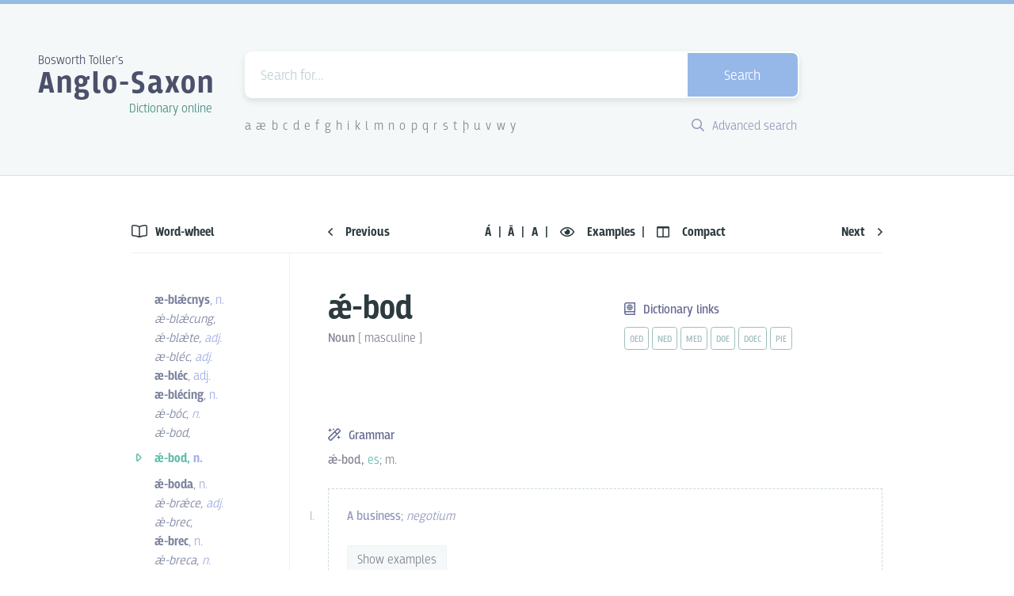

--- FILE ---
content_type: text/html; charset=utf-8
request_url: https://bosworthtoller.com/326
body_size: 49603
content:
<!doctype html>
<html data-n-head-ssr lang="en" data-n-head="%7B%22lang%22:%7B%22ssr%22:%22en%22%7D%7D">
  <head >
    <title>Bosworth-Toller Anglo-Saxon Dictionary online</title><meta data-n-head="ssr" charset="utf-8"><meta data-n-head="ssr" name="viewport" content="width=device-width, initial-scale=1"><meta data-n-head="ssr" data-hid="description" name="description" content="The dictionary records the state of the English language as it was used between ca. 700-1100 AD by the Anglo-Saxon inhabitans of the British Isles."><meta data-n-head="ssr" data-hid="twitter:card" name="twitter:card" content="summary_large_image"><meta data-n-head="ssr" data-hid="charset" charset="utf-8"><meta data-n-head="ssr" data-hid="mobile-web-app-capable" name="mobile-web-app-capable" content="yes"><meta data-n-head="ssr" data-hid="apple-mobile-web-app-title" name="apple-mobile-web-app-title" content="dictionary-client"><meta data-n-head="ssr" data-hid="author" name="author" content="Martin Rocek, Ondrej Tichy"><meta data-n-head="ssr" data-hid="og:title" property="og:title" content="ǽ-bod"><meta data-n-head="ssr" data-hid="og:site_name" property="og:site_name" content="Bosworth-Toller&#x27;s Anglo-Saxon Dictionary online"><meta data-n-head="ssr" data-hid="og:description" property="og:description" content="ǽ-bod, es; m."><meta data-n-head="ssr" data-hid="og:image" property="og:image" content="https://bosworthtoller.com/dictionary/api/entry-as-image/326.jpg"><meta data-n-head="ssr" data-hid="og:url" property="og:url" content="https://bosworthtoller.com/326"><meta data-n-head="ssr" data-hid="og:type" property="og:type" content="article"><link data-n-head="ssr" rel="icon" type="image/png" href="/favicon.png"><link data-n-head="ssr" rel="shortcut icon" href="/_nuxt/icons/icon_64x64.dde771.png"><link data-n-head="ssr" rel="apple-touch-icon" href="/_nuxt/icons/icon_512x512.dde771.png" sizes="512x512"><link data-n-head="ssr" rel="manifest" href="/_nuxt/manifest.9c9b3c58.json" data-hid="manifest"><link rel="preload" href="/_nuxt/a6147ea.js" as="script"><link rel="preload" href="/_nuxt/6025d55.js" as="script"><link rel="preload" href="/_nuxt/86468bf.js" as="script"><link rel="preload" href="/_nuxt/61b9ce6.js" as="script"><link rel="preload" href="/_nuxt/12a3866.js" as="script"><style data-vue-ssr-id="71768840:0 71768840:1 3191d5ad:0">@import url(https://use.typekit.net/ear1ueq.css);
/*! normalize.css v8.0.1 | MIT License | github.com/necolas/normalize.css */html{line-height:1.15;-webkit-text-size-adjust:100%}main{display:block}h1{font-size:2em;margin:.67em 0}hr{box-sizing:content-box;height:0;overflow:visible}pre{font-family:monospace,monospace;font-size:1em}a{background-color:transparent}abbr[title]{border-bottom:none;text-decoration:underline;-webkit-text-decoration:underline dotted;text-decoration:underline dotted}b,strong{font-weight:bolder}code,kbd,samp{font-family:monospace,monospace;font-size:1em}small{font-size:80%}sub,sup{font-size:75%;line-height:0;position:relative;vertical-align:baseline}sub{bottom:-.25em}sup{top:-.5em}img{border-style:none}button,input,optgroup,select,textarea{font-family:inherit;font-size:100%;line-height:1.15;margin:0}button,input{overflow:visible}button,select{text-transform:none}[type=button],[type=reset],[type=submit],button{-webkit-appearance:button}[type=button]::-moz-focus-inner,[type=reset]::-moz-focus-inner,[type=submit]::-moz-focus-inner,button::-moz-focus-inner{border-style:none;padding:0}[type=button]:-moz-focusring,[type=reset]:-moz-focusring,[type=submit]:-moz-focusring,button:-moz-focusring{outline:1px dotted ButtonText}fieldset{padding:.35em .75em .625em}legend{box-sizing:border-box;color:inherit;display:table;max-width:100%;padding:0;white-space:normal}progress{vertical-align:baseline}textarea{overflow:auto}[type=checkbox],[type=radio]{box-sizing:border-box;padding:0}[type=number]::-webkit-inner-spin-button,[type=number]::-webkit-outer-spin-button{height:auto}[type=search]{-webkit-appearance:textfield;outline-offset:-2px}[type=search]::-webkit-search-decoration{-webkit-appearance:none}::-webkit-file-upload-button{-webkit-appearance:button;font:inherit}details{display:block}summary{display:list-item}[hidden],template{display:none}.btd--entry-definition:after,.btd--entry-section-title:after,.btd--entry-sense-examples .btd--entry-sense-example:after,.btd--entry-sense:after,.btd--float-right:after,.btd--fullsize-header .btd--site-title-container:after,.btd--select-input:after{content:"";display:table;clear:both}#bosworth-toller-app,body,html{line-height:24px;line-height:1.5rem;height:100%;width:100%}body{font-family:"breakers",sans-serif;margin:0;padding:0;overflow-y:scroll}#__layout,#__nuxt,.btd--full-size{width:100%;height:100%}.btd--layer-base{z-index:0;box-shadow:none}.btd--layer-flat{z-index:1;box-shadow:none}.btd--blue-button:hover,.btd--layer-raised,.btd--white-button:hover{z-index:2;box-shadow:0 2px 3px 0 rgba(0,0,0,.1)}.btd--layer-overlay{z-index:8;box-shadow:0 4px 8px 0 rgba(0,0,0,.1)}.btd--layer-sticky{z-index:12;box-shadow:0 6px 12px 0 rgba(0,0,0,.1)}.btd--layer-temporary{z-index:16;box-shadow:0 8px 16px 0 rgba(0,0,0,.1)}.btd--layer-pop-out{z-index:24;box-shadow:0 12px 24px 0 rgba(0,0,0,.1)}.btd--layer-unselectable{-ms-user-select:none;user-select:none;-moz-user-select:none;-webkit-user-select:none}.btd--fullsize-content .btd--header-grid,.btd--h-center{margin-left:auto;margin-right:auto}.btd--fullsize-content .btd--header-grid,.btd--v-center{position:absolute;top:50%;transform:translateY(-50%)}.btd--position-sticky{position:-webkit-sticky;position:sticky;top:0}.btd--float-right{float:right}.btd--float-left{float:left}.btd--position-right{position:absolute;right:0}.btd--icon-h-centered{vertical-align:middle;margin-top:3px}.btd--spacing-no{margin:0;padding:0}.btd--margin-no{margin:0}.btd--spacing-xss{padding:.3rem}.btd--spacing-xs{padding:.75rem}.btd--spacing-sm{padding:1.125rem}.btd--spacing-md{padding:1.5rem}.btd--spacing-l{padding:3rem}.btd--vertical-spacing-xss{padding:.15rem 0}.btd--vertical-spacing-xs{padding:.525rem 0}.btd--vertical-spacing-sm{padding:1.125rem 0}.btd--vertical-spacing-md{padding:1.5rem 0}.btd--vertical-spacing-l{padding:3rem 0}.btd--vertical-spacing-xl{padding:6rem 0}.btd--horizontal-spacing-xss{padding:0 .15rem}.btd--horizontal-spacing-xs{padding:0 .525rem}.btd--horizontal-spacing-sm{padding:0 1.125rem}.btd--horizontal-spacing-md{padding:0 1.5rem}.btd--horizontal-spacing-l{padding:0 3rem}.btd--horizontal-spacing-xl{padding:0 6rem}.btd--leader-no,.btd--leader-none{margin-top:0}.btd--leader-xss{margin-top:.375rem}.btd--leader-xs{margin-top:.75rem}.btd--leader-sm{margin-top:1.125rem}.btd--leader-md{margin-top:1.5rem}.btd--leader-l{margin-top:3rem}.btd--leader-xl{margin-top:6rem}.btd--leader-xxl{margin-top:12rem}.btd--trailer-no,.btd--trailer-none{margin-bottom:0}.btd--trailer-xss{margin-bottom:.375rem}.btd--trailer-xs{margin-bottom:.75rem}.btd--trailer-sm{margin-bottom:1.125rem}.btd--trailer-md{margin-bottom:1.5rem}.btd--trailer-l{margin-bottom:3rem}.btd--trailer-lm{margin-bottom:3.75rem}.btd--trailer-xl{margin-bottom:6rem}@media(max-width:550px){.btd--entry-header-grid .btd--trailer-xl{margin-bottom:1.5rem}}.btd--remove-last-trailer:last-of-type{margin-bottom:0}.btd--margin-right-xss{margin-right:6px}.btd--margin-right-xss-negative{margin-left:-16.8px;margin-right:6px}.btd--margin-right-xs{margin-right:12px}.btd--margin-right-sm{margin-right:18px}.btd--margin-right-md{margin-right:24px}.btd--margin-left-xss{margin-left:6px}.btd--margin-left-xs{margin-left:12px}.btd--margin-left-sm{margin-left:18px}.btd--margin-left-md{margin-left:24px}.btd--margin-left-mdx{margin-left:28.8px}.btd--margin-left-l{margin-left:30px}.btd--margin-bottom-sm{margin-bottom:18px}.btd--margin-bottom-md{margin-bottom:24px}.btd--padding-top-md{padding:1.5rem 0 0}.btd--padding-bottom-sm{padding-bottom:18px}.btd--padding-bottom-xl{padding-bottom:96px}.btd--font-harfang{font-family:Harfang,"sans-serif"}.btd--font-light{font-weight:300}.btd--fullsize-header .btd--site-title-container{transition:color .3s,text-shadow .3s;text-decoration:none}.btd--fullsize-header .btd--site-title-container:hover{text-shadow:0 3px 6px rgba(0,0,0,.2)}.btd--fullsize-header .btd--overtitle{font-size:30px;font-size:1.875rem;line-height:48px;line-height:3rem;color:#fff;font-weight:300;margin:0}@media(max-width:550px){.btd--fullsize-header .btd--overtitle{font-size:19px;font-size:1.1875rem;line-height:24px;line-height:1.5rem}}.btd--fullsize-header .btd--site-title{font-size:98px;font-size:6.125rem;line-height:120px;line-height:7.5rem;color:#fff;font-weight:600;letter-spacing:.125rem;margin:0}@media(max-width:550px){.btd--fullsize-header .btd--site-title{font-size:53px;font-size:3.3125rem;line-height:72px;line-height:4.5rem}}.btd--fullsize-header .btd--subtitle{font-size:30px;font-size:1.875rem;line-height:48px;line-height:3rem;color:#fff;font-weight:300;margin:0;float:right}@media(max-width:550px){.btd--fullsize-header .btd--subtitle{font-size:19px;font-size:1.1875rem;line-height:24px;line-height:1.5rem}}.btd--middlesize-header .btd--site-title-container{transition:color .3s,text-shadow .3s;text-decoration:none}.btd--middlesize-header .btd--site-title-container:hover{text-shadow:0 3px 6px hsla(0,0%,100%,.2)}.btd--middlesize-header .btd--overtitle{font-size:16px;font-size:1rem;line-height:24px;line-height:1.5rem;color:#4b506b;font-weight:300}.btd--middlesize-header .btd--site-title{font-size:40px;font-size:2.5rem;line-height:48px;line-height:3rem;color:#4b506b;letter-spacing:.125rem;margin:-.4rem 0 0}.btd--middlesize-header .btd--site-title .btd--site-title-link{transition:color .3s,text-shadow .3s;color:#4b506b;text-decoration:none}.btd--middlesize-header .btd--site-title .btd--site-title-link:hover{color:#4b506b}.btd--middlesize-header .btd--subtitle{font-size:16px;font-size:1rem;line-height:14.4px;line-height:.9rem;color:#468d80;font-weight:300;margin:0 5px 0 0;float:right}@media(max-width:1090px){.btd--middlesize-header{text-align:center}.btd--middlesize-header .btd--overtitle{font-size:32px;font-size:2rem;line-height:48px;line-height:3rem;font-weight:400;display:inline}.btd--middlesize-header .btd--site-title{letter-spacing:inherit}.btd--middlesize-header .btd--site-title,.btd--middlesize-header .btd--subtitle{font-size:32px;font-size:2rem;line-height:48px;line-height:3rem;font-weight:400;margin:0;display:inline}.btd--middlesize-header .btd--subtitle{color:#4b506b;float:none}}@media(max-width:550px){.btd--middlesize-header .btd--overtitle{font-size:16px;font-size:1rem;line-height:24px;line-height:1.5rem;color:#4b506b;font-weight:300;display:block;text-align:left}.btd--middlesize-header .btd--site-title{font-size:40px;font-size:2.5rem;line-height:48px;line-height:3rem;color:#4b506b;letter-spacing:.125rem;margin:-.4rem 0 0;display:block}.btd--middlesize-header .btd--subtitle{font-size:16px;font-size:1rem;line-height:14.4px;line-height:.9rem;color:#468d80;font-weight:300;margin:0 5px 0 0;float:right;display:block}}.btd--unstyled-list{list-style:none}.btd--page-location-title{font-size:32px;font-size:2rem;border-bottom:1px solid #edf2f2}.btd--page-location-title,.btd--sidebar-title{line-height:48px;line-height:3rem;color:#2d3a3f;font-weight:600}.btd--sidebar-title{font-size:16px;font-size:1rem}.btd--bold{font-weight:600}.btd--color-black{color:#2d3a3f}.btd--color-dark-green{color:#468d80}.btd--color-green{color:#5dbcaa}.btd--color-red{color:#d3a1b1;border-color:#d3a1b1}.btd--color-blue{color:#9face6}.btd--color-text{color:#868493;font-weight:300}.btd--link,.btd--weight-300{font-weight:300}.btd--link{transition:color .3s ease;color:#868493;text-decoration:underline}.btd--link:hover{color:#5dbcaa}.btd--link.router-link-active{font-weight:400;color:#5dbcaa}.btd--text{font-size:16px;font-size:1rem;color:#868493;font-weight:300}.bta--header-title,.btd--text{line-height:24px;line-height:1.5rem}.bta--header-title{font-size:18px;font-size:1.125rem;color:#4b506b;display:inline-block;font-weight:600}.bta--header-title a{transition:color .3s ease;color:#4b616a;text-decoration:none}.bta--header-title a:hover{color:#5dbcaa}.bta--header-subtitle{font-size:12px;font-size:.75rem;line-height:24px;line-height:1.5rem;color:#666b93;display:block;font-weight:300;font-family:"breakers",sans-serif}.bta--content-title{font-size:42px;font-size:2.625rem;line-height:48px;line-height:3rem;font-weight:600;color:#2f3e50;display:inline-block;text-transform:uppercase}.bta--validation-error-monaco{background:#ae7789;width:8px!important;margin-left:8px}.btd--gradient-bg{background:#8bc6ec;background:linear-gradient(120deg,#8bc6ec,#94bbe1)}.btd--min-height{min-height:400px}.btd--fullsize-content{box-sizing:border-box;display:block;width:100%;height:100%;position:relative}@media(max-width:550px){.btd--fullsize-content{padding:1.875rem}}.btd--fullsize-content .btd--header-grid{display:grid;grid-template-columns:1fr;grid-template-rows:repeat(2,1fr);grid-column-gap:0;grid-row-gap:0;width:570px;position:relative}@media(max-width:550px){.btd--fullsize-content .btd--header-grid{width:100%}}.btd--fullsize-content .btd--site-title-container{width:-webkit-fit-content;width:-moz-fit-content;width:fit-content;margin:0 auto}.btd--middlesize-header{padding:3.75rem 3rem 3rem;border-top:5px solid #94bbe1;background-color:#f5f8f8;border-bottom:1px solid #d4e1e4;box-sizing:border-box}.btd--middlesize-header .btd--header-grid{display:grid;grid-template-columns:1fr 700px 1fr;grid-template-rows:1fr;grid-column-gap:36px;grid-row-gap:0;box-sizing:border-box}.btd--middlesize-header .btd--site-title-container{width:225px}@media(max-width:1090px){.btd--middlesize-header{padding:2.25rem 3rem 1.5rem}.btd--middlesize-header .btd--header-grid{display:grid;grid-template-columns:1fr;grid-template-rows:auto auto;grid-column-gap:0;grid-row-gap:18px;box-sizing:border-box;max-width:700px;margin-left:auto;margin-right:auto}.btd--middlesize-header .btd--site-title-container{width:100%}}@media(max-width:550px){.btd--middlesize-header .btd--header-grid{margin-bottom:1.5rem;grid-row-gap:24px}.btd--middlesize-header .btd--site-title-container{width:-webkit-fit-content;width:-moz-fit-content;width:fit-content;margin:0 auto}}.btd--content-s{box-sizing:border-box;position:relative;width:350px}@media(max-width:550px){.btd--content-s{padding:1.875rem;width:100%}}.btd--content-md{box-sizing:border-box;position:relative;width:570px}@media(max-width:550px){.btd--content-md{padding:1.875rem;width:100%}}.btd--content-l{box-sizing:border-box;position:relative;width:700px}@media(max-width:550px){.btd--content-l{padding:1.875rem;width:100%}}.btd--content-xl{box-sizing:border-box;width:-webkit-fit-content;width:-moz-fit-content;width:fit-content;max-width:1000px}@media(max-width:550px){.btd--content-xl{padding:1.875rem;width:100%}}.btd--content-xxl{box-sizing:border-box;position:relative;width:1100px}@media(max-width:550px){.btd--content-xxl{padding:1.875rem;width:100%}}.btd--two-columns-md-gap{display:grid;grid-template-columns:repeat(2,calc(50% - 24px));grid-template-rows:none;grid-column-gap:48px;grid-row-gap:48px;box-sizing:border-box;min-height:50px;width:100%}@media(max-width:550px){.btd--two-columns-md-gap{display:grid;grid-template-columns:repeat(2,calc(50% - 24px));grid-template-rows:none;grid-column-gap:24px;grid-row-gap:24px}}.btd--two-columns-md-gap .btd--left-column{grid-column-start:1;grid-column-end:2;box-sizing:border-box;width:100%;position:relative}.btd--two-columns-md-gap .btd--right-column{display:grid;grid-template-columns:1fr 1fr;grid-template-rows:1fr 1fr;grid-gap:2rem;gap:2rem;align-items:center;justify-items:center;box-sizing:border-box;width:100%;position:relative}.btd--two-columns-mdx-gap{display:grid;grid-template-columns:1fr auto;box-sizing:border-box;min-height:50px;width:100%}.btd--two-columns-mdx-gap .btd--left-column{grid-column-start:1;grid-column-end:2;box-sizing:border-box;width:100%;position:relative}.btd--two-columns-mdx-gap .btd--right-column{grid-column-start:2;grid-column-end:3;box-sizing:border-box;width:100%;position:relative}.btd--content-l-sidebar{display:grid;grid-template-columns:200px minmax(300px,700px);grid-template-rows:auto auto;grid-column-gap:48px;grid-row-gap:0;box-sizing:border-box;min-height:50px;position:relative;width:100%;max-width:948px}@media(max-width:550px){.btd--content-l-sidebar{display:grid;grid-template-columns:1fr;grid-template-rows:auto auto auto auto;grid-column-gap:0;grid-row-gap:0;width:100%}}@media(max-width:1090px){.btd--content-l-sidebar{padding:0 1rem}}.btd--content-l-sidebar .btd--grid-wordwheel-title{grid-column-start:1;grid-column-end:2;grid-row-start:1;grid-row-end:1;box-sizing:border-box;width:100%;background:#fff;z-index:998}@media(max-width:550px){.btd--content-l-sidebar .btd--grid-wordwheel-title{grid-column-start:1;grid-column-end:2;grid-row-start:2;grid-row-end:3;border-bottom:1px solid #edf2f2;margin-bottom:1.125rem}}.btd--content-l-sidebar .btd--grid-entry-navigation{grid-column-start:2;grid-column-end:3;grid-row-start:1;grid-row-end:1;background:#fff;z-index:998}@media(max-width:550px){.btd--content-l-sidebar .btd--grid-entry-navigation{grid-column-start:1;grid-column-end:2;grid-row-start:4;grid-row-end:5}}.btd--content-l-sidebar .btd--grid-navigation-divider{grid-column-start:1;grid-column-end:3;grid-row-start:2;grid-row-end:2;border-bottom:1px solid #edf2f2;height:1px;position:-webkit-sticky;position:sticky;top:46px;z-index:999}@media(max-width:550px){.btd--content-l-sidebar .btd--grid-navigation-divider{display:none;border-bottom:none}}.btd--content-l-sidebar .btd--grid-sidebar{grid-column-start:1;grid-column-end:2;grid-row-start:3;grid-row-end:3;box-sizing:border-box;width:100%;position:relative}@media(max-width:550px){.btd--content-l-sidebar .btd--grid-sidebar{grid-column-start:1;grid-column-end:2;grid-row-start:3;grid-row-end:4}.btd--content-l-sidebar .btd--grid-sidebar.btd--border-right-sidebar{border:none}.btd--content-l-sidebar .btd--grid-sidebar.btd--word-wheel ul{display:grid;grid-template-columns:auto;grid-template-rows:auto;grid-column-gap:0;grid-row-gap:0}.btd--content-l-sidebar .btd--grid-sidebar.btd--word-wheel li:first-child{grid-column-start:1;grid-column-end:2;grid-row-start:1;grid-row-end:1}.btd--content-l-sidebar .btd--grid-sidebar.btd--word-wheel li:nth-child(2){grid-column-start:1;grid-column-end:2;grid-row-start:2;grid-row-end:2}.btd--content-l-sidebar .btd--grid-sidebar.btd--word-wheel li:nth-child(3){grid-column-start:1;grid-column-end:2;grid-row-start:3;grid-row-end:3}.btd--content-l-sidebar .btd--grid-sidebar.btd--word-wheel li:nth-child(4){grid-column-start:1;grid-column-end:2;grid-row-start:4;grid-row-end:4}.btd--content-l-sidebar .btd--grid-sidebar.btd--word-wheel li:nth-child(5){grid-column-start:2;grid-column-end:3;grid-row-start:1;grid-row-end:1}.btd--content-l-sidebar .btd--grid-sidebar.btd--word-wheel li:nth-child(6){grid-column-start:2;grid-column-end:3;grid-row-start:2;grid-row-end:2}.btd--content-l-sidebar .btd--grid-sidebar.btd--word-wheel li:nth-child(7){grid-column-start:2;grid-column-end:3;grid-row-start:3;grid-row-end:3}.btd--content-l-sidebar .btd--grid-sidebar.btd--word-wheel li:nth-child(8){grid-column-start:2;grid-column-end:3;grid-row-start:4;grid-row-end:4}.btd--content-l-sidebar .btd--grid-sidebar.btd--word-wheel li:nth-child(9){grid-column-start:1;grid-column-end:3;grid-row-start:5;grid-row-end:5;padding:1.5rem 0;text-align:center}.btd--content-l-sidebar .btd--grid-sidebar.btd--word-wheel li:nth-child(10){grid-column-start:1;grid-column-end:2;grid-row-start:6;grid-row-end:6}.btd--content-l-sidebar .btd--grid-sidebar.btd--word-wheel li:nth-child(11){grid-column-start:1;grid-column-end:2;grid-row-start:7;grid-row-end:7}.btd--content-l-sidebar .btd--grid-sidebar.btd--word-wheel li:nth-child(12){grid-column-start:1;grid-column-end:2;grid-row-start:8;grid-row-end:8}.btd--content-l-sidebar .btd--grid-sidebar.btd--word-wheel li:nth-child(13){grid-column-start:1;grid-column-end:2;grid-row-start:9;grid-row-end:9}.btd--content-l-sidebar .btd--grid-sidebar.btd--word-wheel li:nth-child(14){grid-column-start:2;grid-column-end:3;grid-row-start:6;grid-row-end:6}.btd--content-l-sidebar .btd--grid-sidebar.btd--word-wheel li:nth-child(15){grid-column-start:2;grid-column-end:3;grid-row-start:7;grid-row-end:7}.btd--content-l-sidebar .btd--grid-sidebar.btd--word-wheel li:nth-child(16){grid-column-start:2;grid-column-end:3;grid-row-start:8;grid-row-end:8}.btd--content-l-sidebar .btd--grid-sidebar.btd--word-wheel li:nth-child(17){grid-column-start:2;grid-column-end:3;grid-row-start:9;grid-row-end:9}}.btd--content-l-sidebar .btd--grid-content{grid-column-start:2;grid-column-end:3;grid-row-start:3;grid-row-end:3;box-sizing:border-box;width:100%;position:relative}@media(max-width:550px){.btd--content-l-sidebar .btd--grid-content{grid-column-start:1;grid-column-end:2;grid-row-start:1;grid-row-end:2}}.btd--three-columns-md-gap{display:grid;grid-template-columns:repeat(3,calc(33.33% - 15.84px));grid-template-rows:none;grid-column-gap:24px;grid-row-gap:24px;box-sizing:border-box;min-height:50px;position:relative;width:100%}.btd--three-columns-md-gap .btd--left-column{grid-column-start:1;grid-column-end:2;box-sizing:border-box;width:100%;position:relative}.btd--three-columns-md-gap .btd--middle-column{grid-column-start:2;grid-column-end:3;box-sizing:border-box;width:100%;position:relative}.btd--three-columns-md-gap .btd--right-column{grid-column-start:3;grid-column-end:4;box-sizing:border-box;width:100%;position:relative}.btd--text-right{text-align:right}.btd--text-left{text-align:left}.btd--text-center{text-align:center;position:relative}.btd--text-middle{position:absolute;top:50%;left:50%;transform:translate(-50%,-50%)}.btd--border-top-xss{border-top:1px solid #d4e1e4}.bta--header{border-top:3px solid #94bbe1;background-color:#f5f8f8;border-bottom:1px solid #d4e1e4;box-sizing:border-box}.bta--header-title-section{display:inline-block}.bta--confirmation-modal{z-index:9999}.bta--confirmation-modal-bg{background:rgba(47,62,80,.5);height:100%;position:fixed;width:100%;top:0;left:0}.bta--flex-content{flex-flow:column;height:calc(100% - 126px)}.bta--flex-editor{box-sizing:border-box;border-top:1px solid #edf2f2;flex:1 1 auto}.bta--errors{background:#fdebf1;border-top:1px solid #d3a1b1;border-bottom:1px solid #d3a1b1;margin-bottom:-1px;z-index:999;color:#90525d}.bta--errors ul{list-style:none}.bta--valid{background:#d6f9f2;border-top:1px solid #5dd69c;border-bottom:1px solid #5dd69c;margin-bottom:-1px;z-index:999;color:#234841}.bta--valid ul{list-style:none}.btd--grid-two-columns{display:grid;grid-template-columns:1fr 1fr;grid-template-rows:1fr;grid-column-gap:48px;grid-row-gap:0;width:100%;position:relative;box-sizing:border-box}.btd--grid-three-columns{grid-template-columns:1fr auto 150px}.btd--grid-four-columns,.btd--grid-three-columns{display:inline-grid;grid-template-rows:1fr;grid-column-gap:18px;grid-row-gap:0;width:100%;position:relative;box-sizing:border-box;align-items:center}.btd--grid-four-columns{grid-template-columns:auto 1fr auto 150px}.btd--horizontal-content{display:flex}.btd--grid-alphabet-search{display:inline-grid;grid-template-columns:auto auto;grid-template-rows:1fr;grid-column-gap:0;grid-row-gap:0;width:100%;position:relative;box-sizing:border-box;align-content:center}@media(max-width:550px){.btd--grid-alphabet-search{grid-template-columns:auto auto;grid-template-rows:1fr;grid-column-gap:18px}.btd--middlesize-header .btd--grid-alphabet-search{display:none}}.btd--inline-block{display:inline-block}.btd--flex-row{display:flex;flex-direction:row}.btd--flex-col{display:flex;flex-direction:column}.btd--justify-even{justify-content:space-between}.btd--header-transitions{transition:all .3 ease}.btd--site-form-container{position:relative;z-index:1000}.btd--search-form{background-color:#fff;border:2px solid #fff;border-radius:9px;box-sizing:border-box;height:auto;width:100%;position:relative}.btd--search-form.btd--search-opened{border-radius:6px 6px 0 0}.btd--search-form .btd--search-field{font-size:18px;font-size:1.125rem;line-height:24px;line-height:1.5rem;padding:.3rem 1.125rem 0;border:none;box-sizing:border-box;font-family:"breakers",sans-serif;font-weight:300;height:55px;width:80%}.btd--search-form .btd--search-field::-webkit-input-placeholder{color:#bfd1d5;opacity:1}.btd--search-form .btd--search-field:-moz-placeholder,.btd--search-form .btd--search-field::-moz-placeholder{color:#bfd1d5;opacity:1}.btd--search-form .btd--search-field:-ms-input-placeholder{color:#bfd1d5;opacity:1}.btd--search-form .btd--search-field:focus{outline:none}@media(max-width:550px){.btd--search-form .btd--search-field{width:70%}}.btd--search-form .btd--search-keyboard{display:none;float:right;position:absolute;align-items:center;flex-direction:row;top:0;right:21.5%;height:55px;font-weight:300}@media(max-width:550px){.btd--search-form .btd--search-keyboard{display:none}}.btd--search-form .btd--search-keyboard .btd--search-keyboard-keys{padding:.45rem .075rem .45rem .75rem;font-size:14px;font-size:.875rem;line-height:24px;line-height:1.5rem;display:flex;position:relative;background:#dde8e8;color:#4b616a;align-items:center;flex-direction:row;border-radius:5px}.btd--search-form .btd--search-keyboard .btd--keyboard-button{color:#434e81;cursor:pointer;display:inline-block;border-radius:5px;margin-right:8.4px;border:1px solid #a2bdbd;text-align:center;vertical-align:middle;width:23px;height:23px}.btd--search-form .btd--search-keyboard .btd--keyboard-button:first-of-type{margin-left:3.6px}.btd--search-form .btd--search-keyboard .btd--keyboard-button:hover{color:#fff;background-color:#949bb9;border:1px solid #949bb9}.btd--search-form:active .btd--search-keyboard,.btd--search-form[focus-within] .btd--search-keyboard{display:flex}.btd--search-form:active .btd--search-keyboard,.btd--search-form:focus-within .btd--search-keyboard{display:flex}.btd--search-form .btd--search-button{font-size:18px;font-size:1.125rem;line-height:24px;line-height:1.5rem;padding:.3rem 0 0;transition:background .4s ease;background-color:#5dbcaa;border-radius:0 7px 7px 0;border:none;box-sizing:border-box;color:#fff;cursor:pointer;float:right;font-family:"breakers",sans-serif;font-weight:300;height:55px;width:20%}.btd--search-form .btd--search-button:hover{background-color:#95b8e9}@media(max-width:550px){.btd--search-form .btd--search-button{width:30%}}.btd--middlesize-header .btd--search-form .btd--search-button{background-color:#95b8e9}.btd--middlesize-header .btd--search-form .btd--search-button:hover{background-color:#5dbcaa}.btd--search-form .btd--search-box{font-size:18px;font-size:1.125rem;line-height:24px;line-height:1.5rem;background-color:#f5f8f8;border:2px solid #f5f8f8;border-radius:0 0 6px 6px;box-sizing:border-box;min-height:50px;width:calc(100% + 4px);position:absolute;left:-2px;top:57px}.btd--search-form .btd--search-box .btd--search-hint-list{list-style:none;margin:0;padding:0;display:block;position:relative;box-sizing:border-box}.btd--search-form .btd--search-box .btd--search-hint-list li{font-size:16px;font-size:1rem;line-height:24px;line-height:1.5rem;padding:.525rem 1.125rem;white-space:nowrap;cursor:pointer;border-radius:4px}.btd--search-form .btd--search-box .btd--search-hint-list li:hover{background-color:#dceef9}.btd--search-form .btd--search-box .btd--search-hint-list li:hover .btd--search-hint-description{color:#4b616a}.btd--search-form .btd--search-box .btd--search-hint-list li .btd--color-blue{color:#666b93}.btd--search-form .btd--search-box .btd--search-hint-list li .btd--search-hint-is-link{font-style:italic;color:#868493;font-weight:200}.btd--search-form .btd--search-box .btd--search-hint-description{color:#868493;font-weight:300;width:100%;white-space:nowrap;text-overflow:ellipsis;text-align:left;overflow:hidden}.btd--divider:before{content:"·";width:20px;height:10px;display:inline-block;position:relative;text-align:center}.btd--alphabet-row{font-size:16px;font-size:1rem;line-height:24px;line-height:1.5rem;color:#fff;cursor:default;font-weight:300;list-style:none;padding:0;margin:0}.btd--alphabet-row li{cursor:default;display:inline-block}.btd--alphabet-row li:first-of-type a{padding-left:0}.btd--alphabet-row li:last-of-type a{padding-right:0}.btd--alphabet-row a{transition:border .4s ease,color .4s ease;border-bottom:1px solid transparent;color:#fff;padding-left:.2rem;padding-right:.2rem;text-decoration:none}.btd--alphabet-row a:hover{border-bottom:1px solid #fff}.btd--middlesize-header .btd--alphabet-row a{color:#868493}.btd--middlesize-header .btd--alphabet-row a:hover{border-bottom:1px solid #868493}.btd--advanced-search-link{transition:border .4s ease,color .4s ease;font-size:16px;font-size:1rem;line-height:24px;line-height:1.5rem;border-bottom:1px solid transparent;color:#9299bc;text-decoration:none;display:block;float:right;padding-right:3px;font-weight:300}.btd--advanced-search-link:hover{color:#468d80}.btd--gradient-bg .btd--advanced-search-link{color:#fff}.btd--gradient-bg .btd--advanced-search-link:hover{border-bottom:1px solid #fff}.btd--search-entry .base{font-weight:400}.btd--search-entry .inflected,.btd--search-entry .variant{color:#5dbcaa}.btd--search-entry .original-i{font-weight:400;font-style:italic}.btd--search-entry .equivalent{color:#9299bc;font-weight:400}.btd--search-entry .equivalent.lang-lat{font-weight:300}.btd--search-entry .lang-lat{font-style:italic}.btd--search-entry .lang-gre,.btd--search-entry .lang-heb{color:#d3a1b1;font-style:italic}.btd--search-entry .original{display:block}.btd--search-entry .references{color:#b0adc1}.btd--search-entry .source{font-weight:400}.btd--search-entry .citation{font-weight:400;text-decoration:underline}.btd--search-entry .cognate{font-style:italic}.btd--search-entry .translation{display:inline-block;color:#ae7789}.btd--search-entry .lang-eng{font-weight:600}.btd--search-entry .btd--search-entry-header{display:inline-grid;grid-template-columns:repeat(3,auto);grid-template-rows:1fr;grid-column-gap:0;grid-row-gap:0;vertical-align:baseline;align-items:end}.btd--search-entry .btd--search-entry-header h3{font-size:32px;font-size:2rem;line-height:27.6px;line-height:1.725rem;color:#2d3a3f;font-weight:600;padding:0;display:inline-block}.btd--search-entry .btd--search-entry-header h3.btd--supplement-entry{font-weight:400;font-style:italic}.btd--search-entry .btd--search-entry-header .btd--search-is-link{font-size:18px;font-size:1.125rem;line-height:27.6px;line-height:1.725rem;vertical-align:baseline;color:#bfd1d5}.btd--search-entry .btd--search-entry-header .btd--search-entry-wordclass{color:#9face6;font-weight:300;font-size:32px;font-size:2rem;line-height:27.6px;line-height:1.725rem;display:inline-block}.btd--search-entry .btd--search-entry-header .btd--search-entry-grammar{display:block;overflow:hidden;box-sizing:border-box}.btd--search-entry .btd--search-entry-header .btd--entry-grammar-box{display:block;box-sizing:border-box}.btd--search-entry .btd--search-entry-header .btd--entry-grammar-box .btd--entry-section-title{display:none}.btd--search-entry .btd--search-entry-header .btd--entry-grammar-box section{display:block;white-space:nowrap;text-overflow:ellipsis;overflow:hidden;box-sizing:border-box}.btd--search-entry .btd--search-entry-header .btd--entry-grammar-box .base{display:none}.btd--search-entry .btd--search-entry-header a{transition:color .4s ease;color:#2d3a3f;text-decoration:none}.btd--search-entry .btd--search-entry-header a:hover{color:#5dbcaa}.btd--search-entry .btd--search-linked-entries{font-weight:300}.btd--search-entry .btd--search-linked-entries p{font-size:16px;font-size:1rem;line-height:27.6px;line-height:1.725rem;color:#868493;font-weight:300}.btd--search-entry .btd--search-linked-entries a{transition:color .4s ease;color:#4b506b;text-decoration:none;font-weight:600}.btd--search-entry .btd--search-linked-entries a:hover{color:#5dbcaa}.btd--search-entry .btd--search-linked-entries a:after{content:", ";display:inline-block;position:relative;width:auto;height:auto}.btd--search-entry .btd--search-linked-entries a:last-of-type:after{content:""}.btd--search-entry .btd--search-description{border-radius:6px;box-sizing:border-box;border:1px solid #edf2f2}.btd--search-entry .btd--search-description .btd--search-sense{background-color:#f5f8f8}.btd--search-entry .btd--search-description h6{font-size:16px;font-size:1rem;line-height:24px;line-height:1.5rem;color:#92abab;font-weight:400;display:inline}.btd--search-entry .btd--search-description p{font-size:16px;font-size:1rem;line-height:27.6px;line-height:1.725rem;color:#868493;font-weight:300;display:inline}.btd--grey-background{font-family:"breakers",sans-serif;background-color:#f5f8f8;box-sizing:border-box}.btd--section-title{font-size:40px;font-size:2.5rem;line-height:48px;line-height:3rem;color:#2d3a3f;font-weight:400}.btd--entry-section-title{font-size:16px;font-size:1rem;line-height:30px;line-height:1.875rem;margin-bottom:3.6px;color:#666b93;font-weight:400}.btd--entry-header .btd--entry-section-title{font-size:16px;font-size:1rem;line-height:48px;line-height:3rem}.btd--search-grammar .btd--entry-section-title{display:none}.btd--entry-section-title .btd--entry-section-close{transition:color .3s ease;float:right;cursor:pointer}.btd--entry-section-title .btd--entry-section-close:hover{color:#5dbcaa}.btd--list,.btd--paragraph{font-size:16px;font-size:1rem;line-height:24px;line-height:1.5rem;font-weight:300;color:#868493}.btd--list a,.btd--paragraph a{transition:color .4s ease,border .4s ease;border-bottom:1px solid transparent;color:#7b829e;text-decoration:none}.btd--list a:hover,.btd--paragraph a:hover{border-bottom:1px solid #468d80;color:#468d80}.btd--list a span.emphasized,.btd--paragraph a span.emphasized{font-style:normal;font-weight:700}.btd--list a.btd--supplement-entry,.btd--paragraph a.btd--supplement-entry{font-style:italic}.btd--list a.btd--supplement-entry span.emphasized,.btd--paragraph a.btd--supplement-entry span.emphasized{font-style:italic;font-weight:300}.btd--copyright-citation{border-top:1px solid #d4e1e4}.btd--footer{padding:3rem 0;background-color:#edf2f2;border-top:1px solid #dde8e8;display:grid}.btd--footer p{font-size:13px;font-size:.8125rem;line-height:24px;line-height:1.5rem;color:#4b616a;font-weight:300}.btd--footer p a{transition:color .3s ease;color:#4b616a}.btd--footer p a:hover{color:#2d3a3f}.btd--footer svg{fill:#4b616a;width:auto;height:80px}.btd--pagination{list-style:none;padding:0;text-align:center}.btd--pagination li{display:inline-block}.btd--pagination li.btd--no-h-padding{width:75px;height:5px}.btd--pagination li.btd--no-h-padding.btd--float-left{text-align:left}.btd--pagination li.btd--no-h-padding.btd--float-right{text-align:right}.btd--pagination li.btd--no-h-padding a{padding-left:0;padding-right:0}.btd--pagination li .active,.btd--pagination li a{padding:.375rem .75rem;display:block;border-radius:4px;color:#868493;font-weight:300;text-decoration:none;border:1px solid transparent}.btd--pagination li .active:hover,.btd--pagination li a:hover{color:#abc2c9}.btd--pagination li .active{color:#abc2c9;border-color:#abc2c9}@media(max-width:550px){.btd--pagination .btd--pagination-number{display:none}}.btd--three-column-list{-moz-column-count:3;-moz-column-gap:2rem;-webkit-column-count:3;-webkit-column-gap:2rem;column-count:3;grid-column-gap:2rem;column-gap:2rem}.btd--four-column-list{-moz-column-count:4;-webkit-column-count:4;column-count:4}.btd--five-column-list,.btd--four-column-list{-moz-column-gap:1.5rem;-webkit-column-gap:1.5rem;grid-column-gap:1.5rem;column-gap:1.5rem}.btd--five-column-list{-moz-column-count:5;-webkit-column-count:5;column-count:5}.btd--six-column-list{-moz-column-count:6;-moz-column-gap:1.5rem;-webkit-column-count:6;-webkit-column-gap:1.5rem;column-count:6;grid-column-gap:1.5rem;column-gap:1.5rem}@media(max-width:550px){.btd--six-column-list{-moz-column-count:2;-moz-column-gap:1.5rem;-webkit-column-count:2;-webkit-column-gap:1.5rem;column-count:2;grid-column-gap:1.5rem;column-gap:1.5rem}}.btd--add-comma:after{content:",";display:inline-block;position:relative}.btd--add-comma:last-of-type:after{content:" "}.btd--checkbox-set,.btd--tribox-set{position:relative;vertical-align:middle;box-sizing:border-box;margin-right:18px;page-break-inside:avoid;display:inline-block}.btd--checkbox-label,.btd--input-label,.btd--tribox-label{font-size:16px;font-size:1rem;line-height:24px;line-height:1.5rem;box-sizing:border-box;color:#7b829e;cursor:pointer;vertical-align:middle;font-weight:300;text-transform:capitalize}.btd--checkbox-label:hover,.btd--input-label:hover,.btd--tribox-label:hover{color:#468d80}.btd--form-text-button{font-size:16px;font-size:1rem;line-height:24px;line-height:1.5rem;box-sizing:border-box;color:#7b829e;cursor:pointer;vertical-align:middle;font-weight:300;text-transform:capitalize}.btd--form-text-button:hover{color:#468d80}.btd--checkbox-label{margin-left:4.8px}.btd--checkbox-group,.btd--tribox-group{display:inline-block;position:relative;width:auto;vertical-align:middle;margin-right:6px;cursor:pointer}.btd--checkbox-group .btd--checkbox,.btd--checkbox-group .btd--tribox,.btd--tribox-group .btd--checkbox,.btd--tribox-group .btd--tribox{transition:all .3s ease;background-color:#fff;border:1px solid #bfd1d5;border-radius:3px;box-sizing:border-box;display:inline-block;height:16px;width:16px;position:absolute;top:3px;left:0}.btd--checkbox-group input,.btd--tribox-group input{opacity:0}.btd--checkbox-group .btd--checkbox-status,.btd--tribox-group .btd--checkbox-status{margin-left:-10px;position:absolute;top:3px}.btd--checkbox-group input:hover~.btd--checkbox,.btd--checkbox-group input:hover~.btd--tribox,.btd--tribox-group input:hover~.btd--checkbox,.btd--tribox-group input:hover~.btd--tribox{border-color:#468d80}.btd--tribox-set{-ms-user-select:none;user-select:none;-moz-user-select:none;-webkit-user-select:none;margin-right:18px;margin-bottom:10.8px}.btd--tribox-set:hover .btd--tribox-label,.btd--tribox-set:hover .btd--tribox-status{color:#468d80}.btd--tribox-set .btd--tribox-group{margin-right:4.8px}.btd--tribox-set .btd--tribox-group input[type=text]{width:10px;cursor:pointer}.btd--tribox-set .btd--tribox-group .btd--tribox-status{margin-left:-15px;position:absolute;top:4px}.btd--form{color:#868493;font-weight:300}.btd--advanced-search-legend{background:#f5f8f8;list-style:none}.btd--advanced-search-legend li{display:inline-block;list-style:none;margin-right:12px}.btd--advanced-search-filter{border-left:1px solid #edf2f2}.btd--advanced-search-filter .btd--advanced-search-filters{padding:1.875rem}.btd--advanced-search-filter .btd--advanced-search-filters h3{font-size:16px;font-size:1rem;line-height:24px;line-height:1.5rem;color:#2d3a3f}.btd--input{font-size:16px;font-size:1rem;line-height:24px;line-height:1.5rem;padding:.75rem;border:1px solid #d4e1e4;box-sizing:border-box;border-radius:6px;font-family:"breakers",sans-serif;font-weight:300;color:#4b616a;height:44px;vertical-align:middle}.btd--input:focus{outline:none;border-color:#468d80}.btd--input-group{position:relative;vertical-align:middle}.btd--input-group .btd--input-help{display:none}.btd--input-group:active,.btd--input-group[focus-within]{background:#c3caea;border-radius:5px}.btd--input-group:active,.btd--input-group:focus-within{background:#c3caea;border-radius:5px}.btd--input-group:active .btd--input,.btd--input-group[focus-within] .btd--input{border-top:0;border-color:#c3caea;border-radius:0 0 5px 5px}.btd--input-group:active .btd--input,.btd--input-group:focus-within .btd--input{border-top:0;border-color:#c3caea;border-radius:0 0 5px 5px}.btd--input-group:active .btd--input-help,.btd--input-group[focus-within] .btd--input-help{padding:.45rem .75rem;font-size:14px;font-size:.875rem;line-height:24px;line-height:1.5rem;display:block;flex-direction:row;align-items:cener;box-sizing:border-box;border-radius:5px 5px 0 0;color:#434e81;background:#c3caea;margin-top:-37.92px;width:100%;position:absolute}.btd--input-group:active .btd--input-help,.btd--input-group:focus-within .btd--input-help{padding:.45rem .75rem;font-size:14px;font-size:.875rem;line-height:24px;line-height:1.5rem;display:block;flex-direction:row;align-items:cener;box-sizing:border-box;border-radius:5px 5px 0 0;color:#434e81;background:#c3caea;margin-top:-37.92px;width:100%;position:absolute}.btd--input-group:active div,.btd--input-group[focus-within] div{display:inline-block;vertical-align:middle}.btd--input-group:active div,.btd--input-group:focus-within div{display:inline-block;vertical-align:middle}.btd--input-group:active a,.btd--input-group[focus-within] a{color:#434e81}.btd--input-group:active a,.btd--input-group:focus-within a{color:#434e81}.btd--input-group:active a:hover,.btd--input-group[focus-within] a:hover{color:#234841}.btd--input-group:active a:hover,.btd--input-group:focus-within a:hover{color:#234841}.btd--input-group:active .btd--input-divider,.btd--input-group[focus-within] .btd--input-divider{display:inline-block;color:#949bb9;margin-left:6px}.btd--input-group:active .btd--input-divider,.btd--input-group:focus-within .btd--input-divider{display:inline-block;color:#949bb9;margin-left:6px}.btd--input-group:active .btd--keyboard-button,.btd--input-group[focus-within] .btd--keyboard-button{color:#434e81;cursor:pointer;display:inline-block;border-radius:5px;margin-right:3.6px;border:1px solid #949bb9;text-align:center;vertical-align:middle;width:23px;height:23px}.btd--input-group:active .btd--keyboard-button,.btd--input-group:focus-within .btd--keyboard-button{color:#434e81;cursor:pointer;display:inline-block;border-radius:5px;margin-right:3.6px;border:1px solid #949bb9;text-align:center;vertical-align:middle;width:23px;height:23px}.btd--input-group:active .btd--keyboard-button:first-of-type,.btd--input-group[focus-within] .btd--keyboard-button:first-of-type{margin-left:3.6px}.btd--input-group:active .btd--keyboard-button:first-of-type,.btd--input-group:focus-within .btd--keyboard-button:first-of-type{margin-left:3.6px}.btd--input-group:active .btd--keyboard-button:hover,.btd--input-group[focus-within] .btd--keyboard-button:hover{color:#fff;background-color:#949bb9}.btd--input-group:active .btd--keyboard-button:hover,.btd--input-group:focus-within .btd--keyboard-button:hover{color:#fff;background-color:#949bb9}.btd--input-label{display:block}.btd--fifty-p-width{width:49%}.btd--gradient-button{font-size:18px;font-size:1.125rem;line-height:24px;line-height:1.5rem;padding:.675rem .75rem;transition:background .4s ease;background:#8bc6ec;background:linear-gradient(120deg,#8bc6ec,#9face6);border-radius:4px;border:none;box-sizing:border-box;color:#fff;cursor:pointer;font-family:"breakers",sans-serif;font-weight:300;height:100%;width:20%}.btd--gradient-button:hover{background-color:#9face6}.btd--blue-button{font-size:16px;font-size:1rem;line-height:24px;line-height:1.5rem;padding:.6rem 1.125rem;transition:background .4s ease,border .3s ease;background:#95b8e9;border-radius:6px;border:1px solid #95b8e9;box-sizing:border-box;color:#fff;cursor:pointer;font-family:"breakers",sans-serif;font-weight:300}.btd--blue-button:hover{background-color:#468d80;border-color:#468d80}.btd--blue-button:focus{outline:none}.btd--white-button{font-size:16px;font-size:1rem;line-height:24px;line-height:1.5rem;padding:.6rem 1.125rem;transition:background .4s ease,color .3s ease,border .3s ease;border:1px solid #edf2f2;background:#fff;border-radius:6px;box-sizing:border-box;color:#868493;cursor:pointer;font-family:"breakers",sans-serif;font-weight:300}.btd--white-button:hover{color:#fff;background-color:#468d80;border-color:#468d80}.btd--white-button:focus{outline:none}.btd--select{border:1px solid #d4e1e4;box-sizing:border-box;font-family:"breakers",sans-serif;border-radius:6px;font-weight:300;color:#4b616a;height:44px;vertical-align:middle;overflow:hidden;display:inline-block;position:relative}.btd--select:after{display:block;content:" ";position:absolute;top:34%;right:15px;width:7px;height:7px;transform:rotate(45deg);border-right:1px solid #a2bdbd;border-bottom:1px solid #a2bdbd}.btd--select.btd--cite-select{min-width:110px;margin-right:12px;margin-left:6px}.btd--select select{padding:.525rem .75rem;width:100%;border:none;box-shadow:none;background-color:transparent;background-image:none;-webkit-appearance:none;-moz-appearance:none;appearance:none}.btd--select-input{box-sizing:border-box;position:relative}.btd--select-input .btd--select-input-selected{transition:border-color .3s ease;font-size:16px;font-size:1rem;line-height:24px;line-height:1.5rem;padding:.375rem;box-sizing:border-box;border:1px solid #d4e1e4;position:relative;display:block;cursor:pointer}.btd--select-input .btd--select-input-selected:hover{border-color:#94bbe1}.btd--select-input .btd--select-input-selected:hover svg{color:#94bbe1}.btd--select-input .btd--select-input-list{background-color:#fff;box-sizing:border-box;display:block;border:1px solid #d4e1e4;position:absolute;width:100%;list-style:none;margin-top:-1px}.btd--select-input .btd--select-input-list li{transition:background .3s ease;cursor:pointer}.btd--select-input .btd--select-input-list li:hover{background-color:#dceef9}.btd--select-input.btd--select-input-active .btd--select-input-list,.btd--select-input.btd--select-input-active .btd--select-input-selected{border-color:#dceef9}.btd--width-150{width:138px}.btd--width-60{width:75px}.btd--select-entry-options{border:1px solid #d4e1e4;box-sizing:border-box;font-family:"breakers",sans-serif;font-weight:300;color:#4b616a;height:44px;vertical-align:middle;overflow:hidden;display:inline-block;width:150px}.btd--select-entry-options select{padding:.75rem;width:100%;border:none;box-shadow:none;background-color:transparent;background-image:none;-webkit-appearance:none;-moz-appearance:none;appearance:none}.btd--fieldset{margin-top:1.5rem;border:none;padding:0}.btd--fieldset legend{margin-bottom:1.125rem;padding:0 0 .375rem;border-bottom:1px solid #d4e1e4;width:100%;display:block;color:#2f3e50}.btd--warning-note{background:#fdebf1;font-weight:300;color:#ae7789}.btd--warning-note a{color:#ae7789}.btd--border-right-sidebar{border-right:1px solid #edf2f2}.btd--entry-navigation{display:grid;grid-template-columns:.75fr 1.25fr .75fr;grid-template-rows:1fr;grid-column-gap:0;grid-row-gap:0}.btd--entry-navigation div:nth-of-type(2){text-align:center}.btd--entry-navigation div:nth-of-type(3){text-align:right}.btd--entry-navigation a{transition:color .3s ease;font-size:16px;font-size:1rem;line-height:48px;line-height:3rem;font-weight:600;color:#2d3a3f;text-decoration:none;vertical-align:middle}.btd--entry-navigation a:hover{color:#468d80}.btd--entry-navigation a svg{vertical-align:-.2em}.btd--entry-navigation .btd--entry-examples:after,.btd--entry-navigation .btd--entry-length-ind:after{content:" | ";display:inline-block;margin-right:4.8px;margin-left:4.8px}.btd--entry-navigation .btd--entry-examples:last-of-type:after,.btd--entry-navigation .btd--entry-length-ind:last-of-type:after{display:none}@media(max-width:550px){.btd--entry-navigation .btd--entry-examples:after,.btd--entry-navigation .btd--entry-mode{display:none}}.btd--curent-word-down-caret,.btd--curent-word-up-caret{display:none}@media(max-width:550px){.btd--curent-word-down-caret,.btd--curent-word-up-caret{display:inline-block}}.btd--curent-word-right-caret{display:inline-block}@media(max-width:550px){.btd--curent-word-right-caret{display:none}}.btd--tooltip-container{border:.0625rem solid #edf2f2;padding:1.4375rem;width:125px;background:#fff;position:absolute;display:none}.btd--tooltip-container:after{content:" ";display:block;position:absolute;width:15px;height:15px;transform:rotate(45deg);background:#fff;border-right:1px solid #edf2f2;border-bottom:1px solid #edf2f2;bottom:-8px}.btd--tooltip-container.btd--citation-tooltip{padding:10px;position:absolute;z-index:100;width:350px;display:block}.btd--tooltip-container.btd--citation-tooltip:after{content:" ";display:block;position:absolute;width:15px;height:15px;transform:rotate(45deg);background:#fff;border:1px solid #edf2f2;border-right:none;border-bottom:none;top:-8px;right:16px}.btd--citation-tooltip .btd--entry-citation-head{display:flex;justify-content:space-between}.btd--citation-tooltip .btd--entry-citation-close{font-size:16px;font-size:1rem;line-height:24px;line-height:1.5rem;font-weight:600;color:#abc2c9;text-decoration:none;background-color:transparent;border:none;padding:0;cursor:pointer;transition:all .3s ease-in-out;margin:0}.btd--citation-tooltip .btd--entry-citation-close:hover{color:#9face6}.btd--citation-tooltip .btd--entry-citation-content input{font-size:18px;font-size:1.125rem;line-height:24px;line-height:1.5rem;border-radius:.25rem;box-sizing:border-box;margin:0 0 .5rem;border:1px solid #edf2f2;padding:.5rem .5rem .25rem;color:#2d3a3f;font-weight:600;width:100%}.btd--citation-tooltip .btd--entry-citation-content input:focus{outline:none;border-color:#9face6}.btd--citation-tooltip .btd--entry-citation-content p{font-size:16px;font-size:1rem;line-height:24px;line-height:1.5rem;font-weight:300;color:#868493;margin:0;padding:0}.btd--citation-tooltip .btd--entry-citation-links{margin:1rem 0 0;padding:0;list-style:none}.btd--citation-tooltip .btd--entry-citation-links a{font-size:16px;font-size:1rem;line-height:24px;line-height:1.5rem;font-weight:300;color:#868493;text-decoration:underline}.btd--citation-tooltip .btd--entry-citation-links a:hover{color:#9face6}.btd--citation-tooltip .btd--entry-citation-content-title{font-style:italic}.btd--header-arrow{font-size:32px;font-size:2rem;line-height:48px;line-height:3rem;color:#fff;box-sizing:border-box;display:block;position:absolute;bottom:1rem;text-align:center;width:100%}@media(max-width:550px){.btd--header-arrow{width:calc(100% - 60px)}}.btd--header-arrow svg{transition:color .3s ease;color:#fff;text-align:center;margin:0 auto;cursor:pointer}.btd--header-arrow svg:hover{color:#2f3e50}.btd--book-reader{background:#f5f8f8;position:relative;border:1px solid #edf2f2}.btd--book-reader .btd--entry-section-title{padding:1.5rem 1.5rem 1.125rem}.btd--book-reader iframe{width:100%}.btd--width-20{width:20px;text-align:center;display:inline-block}.btd--entry-examples-button{transition:color .3s ease,border-color .3s ease,background .3s ease;padding:.375rem .75rem;display:inline-block;background:#f5f8f8;border:1px solid #edf2f2;border-radius:3px;font-weight:300;color:#868493;cursor:pointer}.btd--entry-examples-button:hover{background-color:#d3daf5;border-color:#a9b4e9;color:#4b506b}.btd--entry-examples-all-button{display:none}.btd--entry-button,.btd--entry-sense:hover>.btd--entry-examples-button-container .btd--entry-examples-all-button{display:inline-block}.btd--entry-button{transition:color .3s ease,border-color .3s ease,background .3s ease;padding:.75rem;background:#fff;border:1px solid #edf2f2;border-radius:6px;color:#868493;cursor:pointer;font-family:"breakers",sans-serif;font-weight:300}.btd--entry-button:hover{background-color:#d3daf5;border-color:#a9b4e9;color:#4b506b}.btd--entry-button:active,.btd--entry-button:focus{outline:none;border-color:#a9b4e9}.btd--label-to-select{display:inline-block}.btd--advanced-search .btd--advanced-search-condition{text-transform:uppercase;font-weight:300;color:#868493;min-width:80px}.btd--advanced-search .btd--filter-value-excluded,.btd--advanced-search .btd--tribox-state-exclude{color:#ae7789}.btd--advanced-search .btd--filter-value-selected,.btd--advanced-search .btd--tribox-state-include{color:#95b8e9}.bta--header-menu{list-style:none}.bta--header-menu,.bta--header-menu li{display:inline-block}.bta--header-menu a{transition:color .3s ease;color:#666b93;font-weight:300;text-decoration:none}.bta--header-menu a:hover{color:#5dbcaa}.bta--form-label{color:#666b93;font-weight:400;display:block}.bta--form-input,.bta--form-label{font-size:16px;font-size:1rem;line-height:24px;line-height:1.5rem}.bta--form-input{padding:.525rem .75rem;border:1px solid #abc2c9;box-sizing:border-box;font-family:"breakers",sans-serif;width:100%;font-weight:300}.bta--form-input:active,.bta--form-input:focus{outline:none;border-color:#8bc6ec}.bta--form-button{font-size:16px;font-size:1rem;line-height:24px;line-height:1.5rem;padding:.63rem 1.125rem;transition:background .3s ease;font-family:"breakers",sans-serif;background:#5dbcaa;border:1px solid #468d80;font-weight:300;border-radius:6px;color:#fff;cursor:pointer;text-decoration:none}.bta--form-button:hover{background:#468d80}.bta--form-button-border{font-size:16px;font-size:1rem;line-height:24px;line-height:1.5rem;padding:.63rem 1.125rem;transition:all .3s ease;font-family:"breakers",sans-serif;font-weight:300;background:none;border:1px solid #bfd1d5;border-radius:6px;color:#666b93;cursor:pointer;text-decoration:none}.bta--form-button-border:hover{background:#468d80;color:#fff;border-color:#468d80}.bta--form-link{font-size:16px;font-size:1rem;line-height:24px;line-height:1.5rem;padding:.63rem 0 .63rem 1.125rem;transition:color .3s ease;border:none;border-radius:6px;color:#666b93;cursor:pointer;text-decoration:none}.bta--form-link:hover{color:#5dbcaa}.bta--help-block{color:#ae7789;font-weight:300}.bta--word-list{-moz-column-count:2;-moz-column-gap:4rem;-webkit-column-count:2;-webkit-column-gap:4rem;column-count:2;grid-column-gap:4rem;column-gap:4rem;color:#868493;list-style:none}.bta--word-list li{font-size:16px;font-size:1rem;line-height:24px;line-height:1.5rem;padding:.525rem 0;display:inline-block;font-weight:300;border-bottom:1px solid #d6f9f2;width:100%}.bta--word-list .bta--word-list-entry{width:175px;display:inline-block}.bta--word-list .bta--word-list-entry a{transition:color .3s ease;color:#868493;text-decoration:none}.bta--word-list .bta--word-list-entry a:hover{color:#5dbcaa}.bta--word-list .bta--word-list-details{width:50px}.bta--word-list .bta--word-list-button,.bta--word-list .bta--word-list-details{font-size:14px;font-size:.875rem;line-height:24px;line-height:1.5rem;text-decoration:none;text-align:left;color:#666b93;display:inline-block}.bta--word-list .bta--word-list-button{transition:color .3s ease}.bta--word-list .bta--word-list-button.bta--danger{color:#ae7789}.bta--word-list .bta--word-list-button:hover{color:#5dbcaa}.bta--content-head-select{margin-top:.25rem}.bta--content-head-select .btd--select-input-selected,.bta--content-head-select li{padding:.375rem .375rem .375rem .75rem;font-weight:300;color:#666b93}.bta--user-navigation ul{color:#666b93;list-style:none}.bta--user-navigation ul li{display:inline-block;font-weight:300}.bta--user-navigation ul a{transition:color .3 ease;color:#666b93;text-decoration:none}.bta--user-navigation ul a:hover{color:#5dbcaa}.bta--confirmation-modal-box{background:#fff;border-radius:6px;box-sizing:border-box;left:50%;margin-left:-200px;min-height:100px;width:400px;z-index:10000;color:#666b93;font-weight:300}.bta--confirmation-modal-button{transition:all .3s ease;padding:.375rem .75rem;font-size:15px;font-size:.9375rem;line-height:24px;line-height:1.5rem;font-weight:300;font-family:"breakers",sans-serif;border:none;border-radius:6px;cursor:pointer}.bta--confirmation-modal-button.bta--danger{background:#ae7789;border:1px solid #ae7789;color:#fff}.bta--confirmation-modal-button.bta--bordered{background:none;border:1px solid #c4c2d3;color:#666b93}.bta--confirmation-modal-button:hover{background:#d3daf5;border-color:#c3caea;color:#2f3e50}.bta--signed-user{font-size:16px;font-size:1rem;line-height:24px;line-height:1.5rem;font-weight:300;color:#868493}.bta--flex-content{width:100%;display:flex;min-height:100px}@media(max-width:550px){.btd--footer-svgs{text-align:center}.btd--footer-svgs object,.btd--footer-svgs svg{transform:scale(.75)}}.btd--beta-badge{position:relative;display:inline-block}.btd--beta-badge:after{font-size:10px;font-size:.625rem;line-height:12px;line-height:.75rem;padding:.15rem .3rem 0;content:"beta";display:inline-block;vertical-align:middle;border:1px solid #5dd69c;color:#5dbcaa;position:absolute;border-radius:5px;top:5px;right:-40px}.btd--input-wrapper input{width:100%}.btd--regex-input-badge{position:relative;display:inline-block}.btd--regex-input-badge input{text-indent:44px}.btd--regex-input-badge input:focus{outline:none;border-color:#949bb9}.btd--regex-input-badge:before{font-size:10px;font-size:.625rem;line-height:12px;line-height:.75rem;padding:.15rem .3rem 0;content:"regex";display:inline-block;vertical-align:middle;border:1px solid #a9b4e9;color:#9face6;position:absolute;border-radius:5px;top:13.5px;left:14px;z-index:1}.btd--spinner{width:50px;height:50px;margin:0 auto;border-radius:50%;border-color:#82edd9 transparent;border-style:solid;border-width:3px;-webkit-animation:spin .5s linear infinite;animation:spin .5s linear infinite}.btd--image-pin-pan{width:100%;height:96%;max-width:800px;max-height:600px;overflow:hidden;margin:auto;background:#2b2b2c;display:flex;flex-direction:column;align-items:center;justify-content:center}.btd--image-pin-pan img{display:block;max-width:100%;max-height:100%;cursor:move;touch-action:none}.btd--fade-enter-active,.btd--fade-leave-active{transition:all .4s cubic-bezier(.55,.055,.675,.19);opacity:1}.btd--fade-enter,.btd--fade-leave-to{opacity:0}@-webkit-keyframes slide-down-enter{0%{transform:scale3d(.3,.3,.3) translateY(-50%)}to{transform:scaleX(1) translateY(-50%)}}@keyframes slide-down-enter{0%{transform:scale3d(.3,.3,.3) translateY(-50%)}to{transform:scaleX(1) translateY(-50%)}}.bta--slide-enter-active{-webkit-animation:slide-down-enter .3s cubic-bezier(.4,0,0,1.5) both;animation:slide-down-enter .3s cubic-bezier(.4,0,0,1.5) both}@-webkit-keyframes slide-down-leave{0%{transform:scaleX(1) translateY(-50%)}to{transform:scale3d(0,0,0) translateY(-50%)}}@keyframes slide-down-leave{0%{transform:scaleX(1) translateY(-50%)}to{transform:scale3d(0,0,0) translateY(-50%)}}.bta--slide-leave-active{-webkit-animation:slide-down-leave .3s both;animation:slide-down-leave .3s both}@-webkit-keyframes spin{to{transform:rotate(1turn)}}@keyframes spin{to{transform:rotate(1turn)}}.btd--entry-headword{font-size:42px;font-size:2.625rem;line-height:48px;line-height:3rem;color:#2d3a3f;font-weight:600}.btd--entry-header-grid{display:grid;grid-template-columns:repeat(2,calc(50% - 24px));grid-template-rows:auto auto;grid-column-gap:48px;grid-row-gap:0;box-sizing:border-box}@media(max-width:550px){.btd--entry-header-grid{display:block}}.btd--entry-header-grid .btd--full-width-row{grid-column-start:1;grid-column-end:3}.btd--entry-word-categories{font-size:16px;font-size:1rem;line-height:24px;line-height:1.5rem;color:#868493;font-weight:300;list-style:none}.btd--entry-word-categories li{display:inline-block;margin-right:.3em}.btd--entry-word-categories li:after{content:"·";display:inline-block;width:8px;font-weight:600;height:6px;text-align:center}.btd--entry-word-categories li:last-of-type:after{display:none}.btd--entry-word-categories strong{text-transform:capitalize}.btd--entry-word-categories .btd--entry-word-category-detail:after{content:",";display:inline-block;margin-right:4.32px}.btd--entry-word-categories .btd--entry-word-category-detail:last-of-type:after{display:none}.btd--entry-database-links{font-size:16px;font-size:1rem;line-height:16.8px;line-height:1.05rem;display:block;position:relative;margin-top:-7px}.btd--entry-database-links li{display:inline-block}.btd--entry-database-links .btd--entry-database-link{transition:color .3s ease,border-color .3s ease;font-size:12px;font-size:.75rem;line-height:24px;line-height:1.5rem;border-radius:.3em;border:1px solid #a2bdbd;color:#a2bdbd;display:inline-block;text-decoration:none;padding:.2rem .5em 0;text-transform:uppercase;vertical-align:middle}.btd--entry-database-links .btd--entry-database-link.btd--color-red{color:#d3a1b1;border-color:#d3a1b1}.btd--entry-database-links .btd--entry-database-link:hover{color:#468d80;border-color:#468d80}.btd--entry-body .btd--entry-grammar-box{margin-top:1.5rem;margin-bottom:1.5rem}@media(max-width:550px){.btd--entry-grammar-box{margin-top:1.5rem}}.btd--entry-definition,.btd--entry-derived-forms,.btd--entry-etymology,.btd--entry-grammar,.btd--entry-sense-examples{font-size:16px;font-size:1rem;line-height:24px;line-height:1.5rem;color:#868493;font-weight:300}.btd--entry-definition .base,.btd--entry-derived-forms .base,.btd--entry-etymology .base,.btd--entry-grammar .base,.btd--entry-sense-examples .base{font-weight:400}.btd--entry-definition .inflected,.btd--entry-definition .variant,.btd--entry-derived-forms .inflected,.btd--entry-derived-forms .variant,.btd--entry-etymology .inflected,.btd--entry-etymology .variant,.btd--entry-grammar .inflected,.btd--entry-grammar .variant,.btd--entry-sense-examples .inflected,.btd--entry-sense-examples .variant{color:#5dbcaa}.btd--entry-definition .original-i,.btd--entry-derived-forms .original-i,.btd--entry-etymology .original-i,.btd--entry-grammar .original-i,.btd--entry-sense-examples .original-i{font-weight:400;font-style:italic}.btd--entry-definition .equivalent,.btd--entry-derived-forms .equivalent,.btd--entry-etymology .equivalent,.btd--entry-grammar .equivalent,.btd--entry-sense-examples .equivalent{color:#9299bc;font-weight:400}.btd--entry-definition .equivalent.lang-lat,.btd--entry-derived-forms .equivalent.lang-lat,.btd--entry-etymology .equivalent.lang-lat,.btd--entry-grammar .equivalent.lang-lat,.btd--entry-sense-examples .equivalent.lang-lat{font-weight:300}.btd--entry-definition .lang-lat,.btd--entry-derived-forms .lang-lat,.btd--entry-etymology .lang-lat,.btd--entry-grammar .lang-lat,.btd--entry-sense-examples .lang-lat{font-style:italic}.btd--entry-definition .lang-gre,.btd--entry-definition .lang-heb,.btd--entry-derived-forms .lang-gre,.btd--entry-derived-forms .lang-heb,.btd--entry-etymology .lang-gre,.btd--entry-etymology .lang-heb,.btd--entry-grammar .lang-gre,.btd--entry-grammar .lang-heb,.btd--entry-sense-examples .lang-gre,.btd--entry-sense-examples .lang-heb{color:#d3a1b1;font-style:italic}.btd--entry-definition .original,.btd--entry-derived-forms .original,.btd--entry-etymology .original,.btd--entry-grammar .original,.btd--entry-sense-examples .original{display:block}.btd--entry-definition .references,.btd--entry-derived-forms .references,.btd--entry-etymology .references,.btd--entry-grammar .references,.btd--entry-sense-examples .references{color:#b0adc1}.btd--entry-definition .source,.btd--entry-derived-forms .source,.btd--entry-etymology .source,.btd--entry-grammar .source,.btd--entry-sense-examples .source{font-weight:400}.btd--entry-definition .citation,.btd--entry-derived-forms .citation,.btd--entry-etymology .citation,.btd--entry-grammar .citation,.btd--entry-sense-examples .citation{font-weight:400;text-decoration:underline}.btd--entry-definition .cognate,.btd--entry-derived-forms .cognate,.btd--entry-etymology .cognate,.btd--entry-grammar .cognate,.btd--entry-sense-examples .cognate{font-style:italic}.btd--entry-definition .translation,.btd--entry-derived-forms .translation,.btd--entry-etymology .translation,.btd--entry-grammar .translation,.btd--entry-sense-examples .translation{display:inline-block;color:#ae7789}.btd--entry-definition{text-align:justify;display:inline-block}.btd--entry-etymology{overflow:hidden}.btd--entry-etymology .btd--entry-etymology-item{display:inline}.btd--entry-etymology .btd--entry-etymology-item:before{content:"⬩";display:inline-block;color:#9299bc;font-weight:600;width:15px;height:5px;margin-left:4px;margin-right:4px;text-align:center}.btd--entry-etymology .btd--entry-etymology-item:first-of-type:before{content:"";display:none}.btd--entry-sense-examples{list-style:none;margin-top:1.5rem;display:none}.btd--entry-sense-examples .btd--entry-sense-example{margin-top:1.5rem;border-bottom:.0625rem solid #dde8e8;padding-bottom:1.4375rem}.btd--entry-sense-examples .btd--entry-sense-example:first-of-type{margin-top:0}.btd--entry-sense-examples .btd--entry-sense-example:last-of-type{border:none;margin-bottom:0}.btd--entry-sense-references{list-style:none;color:#b0adc1;font-weight:300;text-align:right;float:right;cursor:pointer}.btd--entry-sense-references .btd--entry-sense-reference{margin-top:0;border:none;display:inline-block}.btd--entry-sense-references .btd--entry-sense-reference:hover{color:#9face6;text-decoration:underline}.btd--entry-sense{border:.0625rem dashed #cadadd;padding:1.4375rem;margin-top:-1px;position:relative;font-weight:300;color:#868493}.btd--entry-sense:before{font-size:16px;font-size:1rem;line-height:24px;line-height:1.5rem;color:#a2bdbd;content:attr(data-num);display:block;left:-1.5rem;position:absolute}.btd--entry-sense .btd--entry-sense:before{color:#a2bdbd;left:-2.5rem}.btd--entry-sense .btd--entry-sense .btd--entry-sense:before{color:#a2bdbd;left:-3.5rem}.btd--entry-linked{color:#868493;font-weight:300}.btd--entry-linked .possible-connections{font-weight:400;display:inline-block}.btd--entry-linked a{color:#949bb9;font-weight:300;text-decoration:none}.btd--entry-linked a:hover{text-decoration:underline}.btd--entry-information{color:#868493;background:#f5f8f8;border:1px solid #edf2f2}.btd--entry-information p{margin-top:.375rem;font-weight:300}span[data-full]{cursor:help}.btd--search-query,.btd--spacing-no em{padding:0 .3rem;font-weight:300;position:relative;color:#234841;display:inline-block;font-style:normal;background:#edf2f2;border-radius:3px}@media(max-width:550px){#btd--entry-single,#btd--entry-single .btd--entry-header-grid>section{margin-top:1.5rem}#btd--entry-single .btd--vertical-spacing-l{padding-top:0}#btd--entry-single .btd--two-columns-md-gap{display:block}#btd--entry-single .btd--two-columns-md-gap>div,#btd--entry-single .btd--two-columns-md-gap>section{margin-top:1.5rem}#btd--entry-single .btd--entry-body{margin-top:2.25rem}}.btd--compact #btd--entry-single.btd--leader-l{margin-top:.375rem}.btd--compact #btd--entry-content.btd--vertical-spacing-l,.btd--compact .btd--grid-sidebar.btd--vertical-spacing-l{padding:1.125rem 0}.btd--compact #btd--entry-content .btd--trailer-xl,.btd--compact .btd--grid-sidebar .btd--trailer-xl{margin-bottom:1.5rem}.btd--compact #btd--entry-content .btd--entry-sense,.btd--compact .btd--grid-sidebar .btd--entry-sense{border:.0625rem dashed #cadadd;padding:.71875rem}.btd--compact #btd--entry-content .btd--entry-examples-button.btd--leader-md,.btd--compact #btd--entry-content .btd--entry-sense-examples,.btd--compact .btd--grid-sidebar .btd--entry-examples-button.btd--leader-md,.btd--compact .btd--grid-sidebar .btd--entry-sense-examples{margin-top:.375rem}.btd--compact #btd--entry-content .btd--entry-sense-example,.btd--compact .btd--grid-sidebar .btd--entry-sense-example{margin-top:.375rem;border-bottom:.0625rem solid #dde8e8;padding-bottom:.359375rem}.btd--compact #btd--entry-content .btd--entry-sense-example:first-of-type,.btd--compact .btd--grid-sidebar .btd--entry-sense-example:first-of-type{margin-top:0}.btd--compact #btd--entry-content .btd--entry-sense-example:last-of-type,.btd--compact .btd--grid-sidebar .btd--entry-sense-example:last-of-type{border:none;margin-bottom:0}.btd--compact #btd--entry-content .btd--two-columns-md-gap,.btd--compact .btd--grid-sidebar .btd--two-columns-md-gap{display:grid;grid-template-columns:repeat(2,calc(50% - 24px));grid-template-rows:none;grid-column-gap:48px;grid-row-gap:6px}.btd--compact #btd--entry-content .btd--two-columns-md-gap.btd--leader-l,.btd--compact .btd--grid-sidebar .btd--two-columns-md-gap.btd--leader-l{margin-top:.75rem}.btd--compact #btd--entry-content .btd--entry-information,.btd--compact .btd--grid-sidebar .btd--entry-information{margin-bottom:.75rem}.btd--compact #btd--entry-content .btd--entry-information.btd--leader-l,.btd--compact .btd--grid-sidebar .btd--entry-information.btd--leader-l{margin-top:.75rem}.btd--compact .btd--leader-xss{margin-top:.375rem}.btd--compact .btd--leader-xs{margin-top:.75rem}.btd--compact .btd--leader-sm{margin-top:1.125rem}.btd--compact .btd--leader-md{margin-top:1.5rem}
.nuxt-progress{position:fixed;top:0;left:0;right:0;height:5px;width:0;opacity:1;transition:width .1s,opacity .4s;background-color:#9face6;z-index:999999}.nuxt-progress.nuxt-progress-notransition{transition:none}.nuxt-progress-failed{background-color:red}</style>
  </head>
  <body >
    <div data-server-rendered="true" id="__nuxt"><!----><div id="__layout"><div class="btd--full-size"><main class="btd--middlesize-header btd--header-transitions"><header class="btd--header-grid"><a href="/" class="btd--site-title-container nuxt-link-active"><p class="btd--overtitle btd--spacing-no">
                  Bosworth Toller's
              </p> <h1 class="btd--site-title">
                  Anglo-Saxon
              </h1> <p class="btd--subtitle">
                  Dictionary online
              </p></a> <div class="btd--site-form-container"><form class="btd--search-form btd--layer-overlay"><input placeholder="Search for..." autocomplete="off" type="text" value="" class="btd--search-field"> <div class="btd--search-keyboard"><div class="btd--search-keyboard-keys"><svg aria-hidden="true" focusable="false" data-prefix="far" data-icon="keyboard" role="img" xmlns="http://www.w3.org/2000/svg" viewBox="0 0 576 512" class="btd--margin-right-xss svg-inline--fa fa-keyboard fa-w-18"><path fill="currentColor" d="M528 64H48C21.49 64 0 85.49 0 112v288c0 26.51 21.49 48 48 48h480c26.51 0 48-21.49 48-48V112c0-26.51-21.49-48-48-48zm8 336c0 4.411-3.589 8-8 8H48c-4.411 0-8-3.589-8-8V112c0-4.411 3.589-8 8-8h480c4.411 0 8 3.589 8 8v288zM170 270v-28c0-6.627-5.373-12-12-12h-28c-6.627 0-12 5.373-12 12v28c0 6.627 5.373 12 12 12h28c6.627 0 12-5.373 12-12zm96 0v-28c0-6.627-5.373-12-12-12h-28c-6.627 0-12 5.373-12 12v28c0 6.627 5.373 12 12 12h28c6.627 0 12-5.373 12-12zm96 0v-28c0-6.627-5.373-12-12-12h-28c-6.627 0-12 5.373-12 12v28c0 6.627 5.373 12 12 12h28c6.627 0 12-5.373 12-12zm96 0v-28c0-6.627-5.373-12-12-12h-28c-6.627 0-12 5.373-12 12v28c0 6.627 5.373 12 12 12h28c6.627 0 12-5.373 12-12zm-336 82v-28c0-6.627-5.373-12-12-12H82c-6.627 0-12 5.373-12 12v28c0 6.627 5.373 12 12 12h28c6.627 0 12-5.373 12-12zm384 0v-28c0-6.627-5.373-12-12-12h-28c-6.627 0-12 5.373-12 12v28c0 6.627 5.373 12 12 12h28c6.627 0 12-5.373 12-12zM122 188v-28c0-6.627-5.373-12-12-12H82c-6.627 0-12 5.373-12 12v28c0 6.627 5.373 12 12 12h28c6.627 0 12-5.373 12-12zm96 0v-28c0-6.627-5.373-12-12-12h-28c-6.627 0-12 5.373-12 12v28c0 6.627 5.373 12 12 12h28c6.627 0 12-5.373 12-12zm96 0v-28c0-6.627-5.373-12-12-12h-28c-6.627 0-12 5.373-12 12v28c0 6.627 5.373 12 12 12h28c6.627 0 12-5.373 12-12zm96 0v-28c0-6.627-5.373-12-12-12h-28c-6.627 0-12 5.373-12 12v28c0 6.627 5.373 12 12 12h28c6.627 0 12-5.373 12-12zm96 0v-28c0-6.627-5.373-12-12-12h-28c-6.627 0-12 5.373-12 12v28c0 6.627 5.373 12 12 12h28c6.627 0 12-5.373 12-12zm-98 158v-16c0-6.627-5.373-12-12-12H180c-6.627 0-12 5.373-12 12v16c0 6.627 5.373 12 12 12h216c6.627 0 12-5.373 12-12z"></path></svg> <div class="btd--keyboard-button">
        æ
      </div> <div class="btd--keyboard-button">
        þ
      </div></div></div> <button class="btd--search-button">
    Search
  </button> <!----></form> <div class="btd--grid-alphabet-search btd--padding-top-md"><ul class="btd--alphabet-row"><li><a href="/wordlist/a">
              a
          </a></li><li><a href="/wordlist/%25C3%25A6">
              æ
          </a></li><li><a href="/wordlist/b">
              b
          </a></li><li><a href="/wordlist/c">
              c
          </a></li><li><a href="/wordlist/d">
              d
          </a></li><li><a href="/wordlist/e">
              e
          </a></li><li><a href="/wordlist/f">
              f
          </a></li><li><a href="/wordlist/g">
              g
          </a></li><li><a href="/wordlist/h">
              h
          </a></li><li><a href="/wordlist/i">
              i
          </a></li><li><a href="/wordlist/k">
              k
          </a></li><li><a href="/wordlist/l">
              l
          </a></li><li><a href="/wordlist/m">
              m
          </a></li><li><a href="/wordlist/n">
              n
          </a></li><li><a href="/wordlist/o">
              o
          </a></li><li><a href="/wordlist/p">
              p
          </a></li><li><a href="/wordlist/q">
              q
          </a></li><li><a href="/wordlist/r">
              r
          </a></li><li><a href="/wordlist/s">
              s
          </a></li><li><a href="/wordlist/t">
              t
          </a></li><li><a href="/wordlist/%25C3%25BE">
              þ
          </a></li><li><a href="/wordlist/u">
              u
          </a></li><li><a href="/wordlist/v">
              v
          </a></li><li><a href="/wordlist/w">
              w
          </a></li><li><a href="/wordlist/y">
              y
          </a></li></ul> <div><a href="/search/advanced" class="btd--advanced-search-link"><svg aria-hidden="true" focusable="false" data-prefix="far" data-icon="search" role="img" xmlns="http://www.w3.org/2000/svg" viewBox="0 0 512 512" class="btd--margin-right-xss svg-inline--fa fa-search fa-w-16"><path fill="currentColor" d="M508.5 468.9L387.1 347.5c-2.3-2.3-5.3-3.5-8.5-3.5h-13.2c31.5-36.5 50.6-84 50.6-136C416 93.1 322.9 0 208 0S0 93.1 0 208s93.1 208 208 208c52 0 99.5-19.1 136-50.6v13.2c0 3.2 1.3 6.2 3.5 8.5l121.4 121.4c4.7 4.7 12.3 4.7 17 0l22.6-22.6c4.7-4.7 4.7-12.3 0-17zM208 368c-88.4 0-160-71.6-160-160S119.6 48 208 48s160 71.6 160 160-71.6 160-160 160z"></path></svg>
                          Advanced search
                      </a></div></div></div></header> <!----></main> <article id="btd--entry-single" class="btd--content-xl btd--h-center btd--leader-l"><div class="btd--content-l-sidebar"><div id="btd--entry-content" class="btd--grid-content btd--vertical-spacing-l"><header class="btd--entry-header-grid btd--trailer-md"><div class="btd--trailer-xl btd--entry-mobile-trailer-xl"><h1 id="btd--entry-lemma" class="btd--entry-headword btd--spacing-no">
            ǽ-bod
          </h1> <ul class="btd--entry-word-categories btd--spacing-no"><li><strong>
                  noun
                </strong> <span>
                  [
                  <span class="
                        btd--entry-word-category-detail
                    ">masculine</span>
                  ]
                </span> <!----></li></ul></div> <div class="btd--entry-header"><div class="btd--entry-section-title"><svg aria-hidden="true" focusable="false" data-prefix="far" data-icon="atlas" role="img" xmlns="http://www.w3.org/2000/svg" viewBox="0 0 448 512" class="btd--margin-right-xss svg-inline--fa fa-atlas fa-w-14"><path fill="currentColor" d="M224 320c66.28 0 120-53.73 120-120 0-66.28-53.72-120-120-120-66.27 0-120 53.72-120 120 0 66.27 53.73 120 120 120zm86.38-136h-34.59c-1.39-23.68-5.75-44.99-12.27-62.19 24.05 12.21 41.81 34.87 46.86 62.19zm-34.59 32h34.59c-5.05 27.32-22.82 49.98-46.86 62.19 6.53-17.21 10.88-38.51 12.27-62.19zM224 114.24c6.91 8.37 17.51 32.39 19.96 69.76h-39.93c2.46-37.37 13.06-61.39 19.97-69.76zM243.96 216c-2.45 37.37-13.05 61.39-19.96 69.76-6.91-8.37-17.51-32.39-19.96-69.76h39.92zm-59.49-94.19c-6.52 17.2-10.87 38.51-12.27 62.19h-34.59c5.06-27.32 22.82-49.98 46.86-62.19zM172.21 216c1.4 23.68 5.75 44.98 12.27 62.19-24.04-12.21-41.8-34.87-46.86-62.19h34.59zM448 384V16c0-8.8-7.2-16-16-16H80C35.8 0 0 35.8 0 80v352c0 44.2 35.8 80 80 80h352c8.8 0 16-7.2 16-16v-16c0-7.8-5.6-14.3-12.9-15.7-4.2-13-4.2-51.6 0-64.6 7.4-1.5 12.9-7.9 12.9-15.7zm-54 80H80c-17.7 0-32-14.3-32-32 0-17.6 14.4-32 32-32h314c-2.7 17.3-2.7 46.7 0 64zm6-112H80c-11.4 0-22.2 2.4-32 6.7V80c0-17.7 14.3-32 32-32h320v304z"></path></svg>
            Dictionary links
          </div> <ul class="btd--entry-database-links btd--spacing-no"><li><a href="http://www.oed.com/search?case-insensitive=true&amp;f_0=Etymology&amp;nearDistance=1&amp;ordered=false&amp;q_0=æbod&amp;scope=ENTRY" title="Look up the headword in the OED etymologies." target="_blank" class="btd--entry-database-link">
                oed
              </a></li> <li><a href="http://www.ned0.org/search?s=æbod&amp;SB=Search" title="Look up the headword in the NED." target="_blank" class="btd--entry-database-link">
                ned
              </a></li> <li><a href="https://quod.lib.umich.edu/m/middle-english-dictionary/dictionary?utf8=%E2%9C%93&amp;search_field=etyma&amp;q=æbod" title="Look up the headword in the etymologies of the MED." target="_blank" class="btd--entry-database-link">
                med
              </a></li> <li><a href="https://tapor.library.utoronto.ca/doe/index.html" title="Look up the headword in the DOE attested spellings." target="_blank" class="btd--entry-database-link">
                doe
              </a></li> <li><a href="http://tapor.library.utoronto.ca/cgi-bin/doecorpus/oec-idx?index=Begins+with&amp;type=simple&amp;q1=æbod&amp;restrict=Cameron+number&amp;resval=&amp;class=All&amp;size=All" title="Look up the headword in the DOE corpus." target="_blank" class="btd--entry-database-link">
                doec
              </a></li> <li><a href="https://liberalarts.utexas.edu/search/?cx=002688418440466237416%3Ailehtu0wbts&amp;cof=FORID%3A10&amp;ie=UTF-8&amp;q=æbod" title="Look up the headword in the Indo-European lexicon." target="_blank" class="btd--entry-database-link">
                pie
              </a></li></ul> <!----></div> <section class="btd--full-width-row"><?xml version="1.0"?>
<section class="btd--entry-grammar-box"><div class="btd--entry-section-title"><svg xmlns="http://www.w3.org/2000/svg" aria-hidden="true" data-prefix="far" data-icon="magic" role="img" viewBox="0 0 512 512" class="btd--margin-right-xss svg-inline--fa fa-magic fa-w-16"><path fill="currentColor" d="M497.94 76.28l-62.22-62.22C426.34 4.69 414.06 0 401.78 0c-12.29 0-24.57 4.69-33.94 14.06L14.06 367.84c-18.75 18.75-18.75 49.14 0 67.88l62.22 62.22c9.37 9.37 21.66 14.06 33.94 14.06 12.28 0 24.57-4.69 33.94-14.06l353.77-353.78c18.76-18.74 18.76-49.13.01-67.88zM110.23 464L48 401.78l223.9-223.93 62.24 62.24L110.23 464zm257.85-257.86l-62.24-62.24L401.73 48h.05L464 110.22l-95.92 95.92zM432 288l-26.66 53.33L352 368l53.34 26.67L432 448l26.66-53.33L512 368l-53.34-26.67L432 288zM224 96l16-32 32-16-32-16-16-32-16 32-32 16 32 16 16 32zM80 160l26.66-53.33L160 80l-53.34-26.67L80 0 53.34 53.33 0 80l53.34 26.67L80 160z" class=""/></svg>
                Grammar
            </div><section class="btd--entry-grammar btd--old-english" lang="oen"><span class="base">ǽ-bod,
                        </span><span class="variant" data-full="&#x1FD;bodes">es</span>; m.
            </section></section>
</section> <!----> <!----></header> <section class="btd--entry-body"><div><?xml version="1.0"?>

        
        
        
            
            
        
        <section class="btd--entry-sense" data-num="I."><div class="btd--entry-definition">
                <span class="equivalent lang-eng">A business</span>; <span class="equivalent lang-lat">negotium</span> </div><div class="btd--entry-examples-button-container"><a data-example-id="idm20" class="btd--entry-examples-button btd--leader-md" role="vue-toggle">
                Show examples
            </a></div><ul class="btd--entry-sense-examples btd--spacing-no" id="btd--entry-example-idm20">
                <li class="btd--entry-sense-example">
                    <p class="original btd--spacing-no btd--old-english" lang="oen"><span class="citation">Ǽbodas</span></p>
                    <p class="translation lang-lat btd--spacing-no" lang="lat">
                        pragmatica negotia,
                    </p>
                    <ul class="btd--entry-sense-references btd--spacing-no"><li class="btd--entry-sense-reference">Ælfc. Gl. 12; Som. 57, 94</li>.</ul>
                </li>
            </ul></section>
            
            
            
        
    
</div> <div class="btd--two-columns-md-gap btd--leader-l"><!----> <!----> <!----> <!----></div> <section class="btd--entry-information btd--leader-l"><div class="btd--spacing-md"><div class="btd--entry-section-title"><svg aria-hidden="true" focusable="false" data-prefix="far" data-icon="info-circle" role="img" xmlns="http://www.w3.org/2000/svg" viewBox="0 0 512 512" class="btd--margin-right-xss svg-inline--fa fa-info-circle fa-w-16"><path fill="currentColor" d="M256 8C119.043 8 8 119.083 8 256c0 136.997 111.043 248 248 248s248-111.003 248-248C504 119.083 392.957 8 256 8zm0 448c-110.532 0-200-89.431-200-200 0-110.495 89.472-200 200-200 110.491 0 200 89.471 200 200 0 110.53-89.431 200-200 200zm0-338c23.196 0 42 18.804 42 42s-18.804 42-42 42-42-18.804-42-42 18.804-42 42-42zm56 254c0 6.627-5.373 12-12 12h-88c-6.627 0-12-5.373-12-12v-24c0-6.627 5.373-12 12-12h12v-64h-12c-6.627 0-12-5.373-12-12v-24c0-6.627 5.373-12 12-12h64c6.627 0 12 5.373 12 12v100h12c6.627 0 12 5.373 12 12v24z"></path></svg>
              Entry information
            </div> <div class="btd--two-columns-mdx-gap"><div><div class="btd--label-to-select">
                  Citation
                  <div class="btd--select btd--cite-select"><select name="search-field" class="btd--input"><option selected="selected" value="chicago">
                        Chicago
                      </option><option value="apa">
                        Apa
                      </option><option value="harvard1">
                        Harvard
                      </option><option value="mla">
                        MLA
                      </option></select></div></div> <button class="btd--entry-button"><svg aria-hidden="true" focusable="false" data-prefix="far" data-icon="file-download" role="img" xmlns="http://www.w3.org/2000/svg" viewBox="0 0 384 512" class="btd--margin-right-xss svg-inline--fa fa-file-download fa-w-12"><path fill="currentColor" d="M216 236.07c0-6.63-5.37-12-12-12h-24c-6.63 0-12 5.37-12 12v84.01h-48.88c-10.71 0-16.05 12.97-8.45 20.52l72.31 71.77c4.99 4.95 13.04 4.95 18.03 0l72.31-71.77c7.6-7.54 2.26-20.52-8.45-20.52H216v-84.01zM369.83 97.98L285.94 14.1c-9-9-21.2-14.1-33.89-14.1H47.99C21.5.1 0 21.6 0 48.09v415.92C0 490.5 21.5 512 47.99 512h287.94c26.5 0 48.07-21.5 48.07-47.99V131.97c0-12.69-5.17-24.99-14.17-33.99zM255.95 51.99l76.09 76.08h-76.09V51.99zM336 464.01H47.99V48.09h159.97v103.98c0 13.3 10.7 23.99 24 23.99H336v287.95z"></path></svg>
                  BibTex
                </button></div> <div class="btd--text-right"><button class="btd--entry-button"><svg aria-hidden="true" focusable="false" data-prefix="far" data-icon="book" role="img" xmlns="http://www.w3.org/2000/svg" viewBox="0 0 448 512" class="btd--margin-right-xss svg-inline--fa fa-book fa-w-14"><path fill="currentColor" d="M128 152v-32c0-4.4 3.6-8 8-8h208c4.4 0 8 3.6 8 8v32c0 4.4-3.6 8-8 8H136c-4.4 0-8-3.6-8-8zm8 88h208c4.4 0 8-3.6 8-8v-32c0-4.4-3.6-8-8-8H136c-4.4 0-8 3.6-8 8v32c0 4.4 3.6 8 8 8zm299.1 159.7c-4.2 13-4.2 51.6 0 64.6 7.3 1.4 12.9 7.9 12.9 15.7v16c0 8.8-7.2 16-16 16H80c-44.2 0-80-35.8-80-80V80C0 35.8 35.8 0 80 0h352c8.8 0 16 7.2 16 16v368c0 7.8-5.5 14.2-12.9 15.7zm-41.1.3H80c-17.6 0-32 14.4-32 32 0 17.7 14.3 32 32 32h314c-2.7-17.3-2.7-46.7 0-64zm6-352H80c-17.7 0-32 14.3-32 32v278.7c9.8-4.3 20.6-6.7 32-6.7h320V48z"></path></svg>
                  See scanned page
                </button></div></div> <p>Bosworth, Joseph. “ǽ-bod.” In <i>An Anglo-Saxon Dictionary Online</i>, edited by Thomas Northcote Toller, Christ Sean, and Ondřej Tichy. Prague: Faculty of Arts, Charles University, 2014. https://bosworthtoller.com/326.</p> <strong>Checked: </strong>
            1
          </div> <div class="btd--image-pin-pan" style="display:none;"><img src="/images-dictionary/bt_b0008.jpg" alt="default image"></div></section></section> <div id="btd--tooltip-container" class="btd--tooltip-container btd--layer-overlay"><div class="btd--entry-section-title"><svg aria-hidden="true" focusable="false" data-prefix="far" data-icon="eye" role="img" xmlns="http://www.w3.org/2000/svg" viewBox="0 0 576 512" class="btd--margin-right-xss svg-inline--fa fa-eye fa-w-18"><path fill="currentColor" d="M288 144a110.94 110.94 0 0 0-31.24 5 55.4 55.4 0 0 1 7.24 27 56 56 0 0 1-56 56 55.4 55.4 0 0 1-27-7.24A111.71 111.71 0 1 0 288 144zm284.52 97.4C518.29 135.59 410.93 64 288 64S57.68 135.64 3.48 241.41a32.35 32.35 0 0 0 0 29.19C57.71 376.41 165.07 448 288 448s230.32-71.64 284.52-177.41a32.35 32.35 0 0 0 0-29.19zM288 400c-98.65 0-189.09-55-237.93-144C98.91 167 189.34 112 288 112s189.09 55 237.93 144C477.1 345 386.66 400 288 400z"></path></svg>
          Full form
        </div> <span id="btd-full-form" class="btd--color-text"></span></div></div> <div class="btd--grid-wordwheel-title btd--position-sticky"><h2 class="btd--spacing-no btd--sidebar-title"><svg aria-hidden="true" focusable="false" data-prefix="far" data-icon="book-open" role="img" xmlns="http://www.w3.org/2000/svg" viewBox="0 0 640 512" class="btd--margin-right-xss svg-inline--fa fa-book-open fa-w-20"><path fill="currentColor" d="M561.91 0C549.44 0 406.51 6.49 320 56.89 233.49 6.49 90.56 0 78.09 0 35.03 0 0 34.34 0 76.55v313.72c0 40.73 32.47 74.3 73.92 76.41 36.78 1.91 128.81 9.5 187.73 38.69 8.19 4.05 17.25 6.29 26.34 6.58v.05h64.02v-.05c9.09-.29 18.15-2.53 26.34-6.58 58.92-29.19 150.95-36.78 187.73-38.69C607.53 464.57 640 431 640 390.27V76.55C640 34.34 604.97 0 561.91 0zM296 438.15c0 11.09-10.96 18.91-21.33 14.96-64.53-24.54-153.96-32.07-198.31-34.38-15.9-.8-28.36-13.3-28.36-28.46V76.55C48 60.81 61.5 48 78.06 48c19.93.1 126.55 7.81 198.53 40.49 11.63 5.28 19.27 16.66 19.28 29.44L296 224v214.15zm296-47.88c0 15.16-12.46 27.66-28.36 28.47-44.35 2.3-133.78 9.83-198.31 34.38-10.37 3.94-21.33-3.87-21.33-14.96V224l.14-106.08c.02-12.78 7.65-24.15 19.28-29.44C435.4 55.81 542.02 48.1 561.94 48 578.5 48 592 60.81 592 76.55v313.72z"></path></svg>
        Word-wheel
      </h2></div> <div id="btd--entry-navigation-title" class="btd--grid-entry-navigation btd--position-sticky"><div class="btd--entry-navigation btd--spacing-no"><div><a href="/325"><svg aria-hidden="true" focusable="false" data-prefix="far" data-icon="angle-left" role="img" xmlns="http://www.w3.org/2000/svg" viewBox="0 0 192 512" class="btd--margin-right-xs svg-inline--fa fa-angle-left fa-w-6"><path fill="currentColor" d="M4.2 247.5L151 99.5c4.7-4.7 12.3-4.7 17 0l19.8 19.8c4.7 4.7 4.7 12.3 0 17L69.3 256l118.5 119.7c4.7 4.7 4.7 12.3 0 17L168 412.5c-4.7 4.7-12.3 4.7-17 0L4.2 264.5c-4.7-4.7-4.7-12.3 0-17z"></path></svg>
            Previous
          </a></div> <div><div><a title="Set length indication to accute accents." href="#length-indication-accute" class="btd--entry-length-ind">
    Á
  </a> <a title="Set length indication to macrons." href="#length-indication-macron" class="btd--entry-length-ind">
    Ā
  </a> <a title="Disable length indication." href="#length-indication-none" class="btd--entry-length-ind">
    A
  </a> <a href="#examples-visible" class="btd--entry-examples"><svg aria-hidden="true" focusable="false" data-prefix="far" data-icon="eye" role="img" xmlns="http://www.w3.org/2000/svg" viewBox="0 0 576 512" class="btd--margin-right-xs btd--margin-left-xss svg-inline--fa fa-eye fa-w-18"><path fill="currentColor" d="M288 144a110.94 110.94 0 0 0-31.24 5 55.4 55.4 0 0 1 7.24 27 56 56 0 0 1-56 56 55.4 55.4 0 0 1-27-7.24A111.71 111.71 0 1 0 288 144zm284.52 97.4C518.29 135.59 410.93 64 288 64S57.68 135.64 3.48 241.41a32.35 32.35 0 0 0 0 29.19C57.71 376.41 165.07 448 288 448s230.32-71.64 284.52-177.41a32.35 32.35 0 0 0 0-29.19zM288 400c-98.65 0-189.09-55-237.93-144C98.91 167 189.34 112 288 112s189.09 55 237.93 144C477.1 345 386.66 400 288 400z"></path></svg>
    Examples
  </a> <a href="#examples-visible" class="btd--entry-mode"><svg aria-hidden="true" focusable="false" data-prefix="far" data-icon="columns" role="img" xmlns="http://www.w3.org/2000/svg" viewBox="0 0 512 512" class="btd--margin-right-xs btd--margin-left-xss svg-inline--fa fa-columns fa-w-16"><path fill="currentColor" d="M464 32H48C21.49 32 0 53.49 0 80v352c0 26.51 21.49 48 48 48h416c26.51 0 48-21.49 48-48V80c0-26.51-21.49-48-48-48zM232 432H54a6 6 0 0 1-6-6V112h184v320zm226 0H280V112h184v314a6 6 0 0 1-6 6z"></path></svg>
    Compact
  </a></div></div> <div><a href="/327">
            Next
            <svg aria-hidden="true" focusable="false" data-prefix="far" data-icon="angle-right" role="img" xmlns="http://www.w3.org/2000/svg" viewBox="0 0 192 512" class="btd--margin-left-xs svg-inline--fa fa-angle-right fa-w-6"><path fill="currentColor" d="M187.8 264.5L41 412.5c-4.7 4.7-12.3 4.7-17 0L4.2 392.7c-4.7-4.7-4.7-12.3 0-17L122.7 256 4.2 136.3c-4.7-4.7-4.7-12.3 0-17L24 99.5c4.7-4.7 12.3-4.7 17 0l146.8 148c4.7 4.7 4.7 12.3 0 17z"></path></svg></a></div></div></div> <div class="btd--grid-navigation-divider"></div> <section class="btd--paragraph btd--border-right-sidebar btd--word-wheel btd--grid-sidebar btd--vertical-spacing-l"><ul class="btd--unstyled-list btd--spacing-no"> <li class="btd--bold btd--vertical-spacing-xs btd--color-green"><svg aria-hidden="true" focusable="false" data-prefix="far" data-icon="caret-right" role="img" xmlns="http://www.w3.org/2000/svg" viewBox="0 0 224 512" class="btd--margin-right-xs btd--margin-left-xss btd--curent-word-right-caret svg-inline--fa fa-caret-right fa-w-7"><path fill="currentColor" d="M0 144.048v223.895c0 42.638 51.731 64.151 81.941 33.941l112-111.943c18.745-18.745 18.746-49.137 0-67.882l-112-111.952C51.792 79.958 0 101.325 0 144.048zM160 256L48 368V144l112 112z"></path></svg> <svg aria-hidden="true" focusable="false" data-prefix="far" data-icon="caret-up" role="img" xmlns="http://www.w3.org/2000/svg" viewBox="0 0 320 512" class="btd--margin-right-xs btd--margin-left-xss btd--curent-word-up-caret svg-inline--fa fa-caret-up fa-w-10"><path fill="currentColor" d="M48.048 352h223.895c42.638 0 64.151-51.731 33.941-81.941l-111.943-112c-18.745-18.745-49.137-18.746-67.882 0l-111.952 112C-16.042 300.208 5.325 352 48.048 352zM160 192l112 112H48l112-112z"></path></svg>
      ǽ-bod,
      <span class="btd--color-blue">
        n.
      </span> <svg aria-hidden="true" focusable="false" data-prefix="far" data-icon="caret-down" role="img" xmlns="http://www.w3.org/2000/svg" viewBox="0 0 320 512" class="btd--margin-left-xs btd--margin-right-xss btd--curent-word-down-caret svg-inline--fa fa-caret-down fa-w-10"><path fill="currentColor" d="M272 160H48.1c-42.6 0-64.2 51.7-33.9 81.9l111.9 112c18.7 18.7 49.1 18.7 67.9 0l112-112c30-30.1 8.7-81.9-34-81.9zM160 320L48 208h224L160 320z"></path></svg></li> </ul></section></div> <!----></article> <div><div class="btd--copyright-citation btd--grey-background"><div class="btd--content-l btd--h-center btd--vertical-spacing-l btd--padding-bottom-xl"><h1 class="btd--section-title">
                  Copyright
              </h1> <p class="btd--paragraph">
                  All the data provided here are free for any purpose.
                  If you use the data for academic purposes, we ask that you
                  kindly cite us as your source. In case you need a large
                  portion of the dictionary data or you need it in a specific
                  format, let us know through the contact form, we are happy
                  to do custom database dumps for researchers.
              </p> <h1 class="btd--section-title btd--leader-l">
                  How to cite
              </h1> <p class="btd--paragraph">
                  You can cite the entries of the online version of the
                  dictionary, or you can cite the scanned pages of the
                  original paper editions.
              </p> <ul class="btd--list"><li>
                      To cite the online version of the dictionary, click the
                      icon right under the entry.
                  </li> <li>
                      To cite the scanned paper version of the dictionary,
                      click the &quot;show/hide this scanned page&quot; link under the
                      entry, check the scan and use the citation information
                      right above it.
                  </li></ul></div></div> <footer class="btd--footer"><div class="btd--content-l btd--h-center"><div class="btd--two-columns-md-gap"><div class="btd--left-column"><p>
                          Site created by the labour and valour of many,
                          <br>
                          maintained by Ondrej Tichy and Martin Rocek © 2019.
                      </p> <p>
                          Generously supported by the Progres
                          <a href="https://css.ff.cuni.cz/en/centre/">
                              (The Centre for the Study of the Middle Ages)
                          </a>
                          grant scheme of
                          <a href="https://www.cuni.cz/UKEN-1.html">
                              Charles University
                          </a>
                          and kindly hosted by the
                          <a href="https://www.ff.cuni.cz/home/">
                              Faculty of Arts, Charles University
                          </a></p></div> <div class="btd--right-column btd--text-right btd--footer-svgs"><img src="/img/lindat.png" width="138px" height="80px" alt> <img src="/img/msmt.png" width="166px" height="79px" alt> <svg id="1cbbc4fe-4267-4176-8cf5-d795142155ca" data-name="Vrstva 1" xmlns="http://www.w3.org/2000/svg" viewBox="0 0 283.46 283.46"><title>Charles University, Logo</title> <path d="M177.49,38.89A141.74,141.74,0,1,0,319.54,180.31,141.75,141.75,0,0,0,177.49,38.89Zm.78,281.42A139.47,139.47,0,1,1,317.43,180.53C317.59,256.57,255.12,320.13,178.27,320.31Z" transform="translate(-36.07 -38.89)"></path> <path d="M173.88,54.77c.61.13,1.25.53,1.14,1.89a21.78,21.78,0,0,1-.79,5.76,31.08,31.08,0,0,0,4.83-.14,24.75,24.75,0,0,1-1.19-5.66c-.22-1.5.58-2,1.29-2,.43-.05,3.72,0,5,.95l0-4.54a10.16,10.16,0,0,1-5,1.12c-.86,0-1.53-.34-1.69-1.29A14.55,14.55,0,0,1,178,44.5a11.47,11.47,0,0,0-4.2.11c1,1.71,1.08,5,1,6,0,.64-.62,1.71-1.36,1.68a16.87,16.87,0,0,1-5-.93l0,4.27A9.44,9.44,0,0,1,173.88,54.77Z" transform="translate(-36.07 -38.89)"></path> <path d="M139.22,52.93c1.29-.3,1.93-1,2.36.37a108.31,108.31,0,0,1,2.91,10.5c.48,1.94-1,1.69-1.82,2-1.12.51-.5,2.21.45,1.89a61.64,61.64,0,0,1,9.33-2.21,3.25,3.25,0,0,0,2-1.42c.5-.61,1.25-.12,2.24.32,1.34.59,6.83,1.84,8.3-2.46,1-3-2-5.52-4.93-7.17,1.28-2.27,3.55-6.34,4.68-7.81.43-.56-.87-1.8-1.46-1.1-.28.34-.89,1.06-1.27,1.45s-.88,1-2.31.13c-2.28-1.54-7.16-1.28-8.43,2.34-.75,2.13.53,4.52,4,6.54.56.3.38.72.21,1.2a53.28,53.28,0,0,1-3,5.4c-.31.56-3.53,1.78-4.35-.72-1.34-4.08-1.71-5.4-2.79-9.79-.39-1.51,2-1.6,2.9-1.84s.68-2.07-.27-1.94a76.13,76.13,0,0,0-9.29,2.48C137.87,51.44,138.24,53.19,139.22,52.93Zm16.09-3.34c.66-1.06,3.11-.67,4.31.47.48.56.28,1-.07,1.55L158.27,54C154.83,51.93,154.32,51.17,155.31,49.59Zm1.33,10.48a17.66,17.66,0,0,1,1.07-2.45c1.25.73,4.77,2.08,3.27,4.63-.67,1.14-2.7.38-3.67-.08S156.26,61,156.64,60.07Z" transform="translate(-36.07 -38.89)"></path> <path d="M197.92,64.87c.81-.57,1.47-1.39,3-.08,4.27,3.57,8.1,1.67,9.49-.31,1.13-1.62.81-4.5-2.17-7.39l7.34-5.92c.65-.48-.34-1.79-1-1.36-1.25.74-2.55,1.06-3.32.42-7.43-6.6-13.1,1-8.4,6.75l-6.08,6.41C196,64.17,197.32,65.3,197.92,64.87Zm7.71-14.05a2.32,2.32,0,0,1,3,.18,2.65,2.65,0,0,1,.7.56c.68.63.82,1.44.38,1.87a13.9,13.9,0,0,1-1.29,1.12c-.51.32-1.22,1.35-2,.58l-.91-.87A2.71,2.71,0,0,1,205.63,50.82ZM202,61a12,12,0,0,1,1.22-1.31c.74-.52,1.41-1.16,2-.56,1.12,1,3.44,3,1.44,4.9-1.51,1.13-3.19.21-4.36-1.12C201.67,62.11,201.39,61.72,202,61Z" transform="translate(-36.07 -38.89)"></path> <path d="M128.68,63.57a73.85,73.85,0,0,1-1.84,9c-.36,1.21,1.46,1.37,1.84.43a16,16,0,0,1,1-2.39c3.92.93,9.37.51,10-4.66.55-4.41-3.5-5.13-5.09-5.7a42.3,42.3,0,0,1,1.78-8.63c.26-.86-1.16-1.29-1.75-.29a18.1,18.1,0,0,0-1,2.28c-7-.73-10,1.52-10.39,4.15S124.46,62.76,128.68,63.57Zm7,3.1c-.33,2.69-4.33,1.82-4.87,1.68-.35-.08-.5-.29-.4-1s.44-3.5.44-3.5C133.24,64.08,136,64.5,135.73,66.67Zm-8.36-9.35c.21-1.78,5.94-2,5.73,0-.1.9-.44,1.92-.51,2.61C131,59.64,127,60.25,127.37,57.32Z" transform="translate(-36.07 -38.89)"></path> <path d="M213.1,66.18c-.95,0-1.23,1.3-.46,1.52a74.79,74.79,0,0,1,8.79,3c.82.3,1.23-1.24.58-1.54-.95-.56-2.45-1.42-1.89-3.53.94-3.4,1.68-5.68,3-9.26.49-1.32,1.85-.54,2.74-.47s1.18-1.27.45-1.48c-1.81-.73-6.63-2.31-8.53-2.82-.86-.3-1.47,1.06-.43,1.58.6.38,2.4.58,2.1,2.13-1.07,3.75-1.81,6.49-3.18,10.08C215.8,66.56,214,66.18,213.1,66.18Z" transform="translate(-36.07 -38.89)"></path> <path d="M228.6,74.57a7.57,7.57,0,0,0,6.73.26c2.27-1,5.16-6.2,1.63-7.87A29.16,29.16,0,0,0,232.37,65c-1-.39-1.6,1.13-.65,1.6,5,2,2,7.46-2.09,6.06a2,2,0,0,1-1.44-2.23c.37-2,2.46-7.83,4-9.29a4.21,4.21,0,0,1,6.57,2c.27.9,0,1.08-.67,1.63-.6.4,0,1.72.72,1.37a60.15,60.15,0,0,1,6-2.9c.56-.3-.07-1.62-.8-1.4-.9.3-3.08,1-4.09-.69-2.25-4.39-9.39-6.64-13.63,2.11C223.07,70.46,226.75,73.67,228.6,74.57Z" transform="translate(-36.07 -38.89)"></path> <path d="M94.58,89.2c2,1.51,4.17,2.53,6.51,1.35a11.89,11.89,0,0,0,4.76-5.33,12,12,0,0,0,3.06-1c1-.53,6.49-4.24,9.93-6.31.73-.43,0-1.83-.81-1.57-1.12.35-2.12,1-2.85.17a106,106,0,0,1-6-10.06c-.51-.8.64-1.23,2.07-2.1,1.09-.66,2.84-1.07,3.41,0,2.5,5.32,4.92,10.62,6.14,11.06a3.73,3.73,0,0,0,4-1.71c.69-1.33-.46-2.09-1.32-1.57s-1.35.55-2-.14c-1.6-2.2.12-5.87-.86-8-.61-1.28-5.41-3.83-6.44-3.61-1.6.34-6.71,3.17-11.83,7a.89.89,0,0,0,.77,1.55c.81-.31,1.93-1.23,2.55-.27l5.92,9.43c.55,1.17-.94,2.15-2.17,3.08-3,2.05-4.8-.88-6.79-3.41C100,74.3,99.84,72,100.47,70.8c.46-.85.1-1.41-.68-1.28a3.24,3.24,0,0,0-2.19,2.72c-.17.73-.56.94-1.5,1.12-3.24.9-6.87,2.06-7,5.1C88.85,82.66,91.07,86.45,94.58,89.2Zm6-8.37c1,1,1.5,1.82,2.21,2.7a1.72,1.72,0,0,1,.22,1.85c-.3.52-2.28,5.08-6.56-.34a1.06,1.06,0,0,1,.11-1.58c.8-.83,1.79-1.69,2.56-2.42S100.26,80.48,100.56,80.83Zm-7.71-4c3.35-2.46,4.74.18,5.26.83s.7,1,0,1.55c-.82.69-1.58,1.35-2.28,2s-1.39,1.28-1.94.8C93.07,81.25,90.9,78.3,92.85,76.87Z" transform="translate(-36.07 -38.89)"></path> <path d="M247,68.48c-1.76,3.38-2.88,5.56-4.84,8.64-1,1.37-2,.47-3.84-.21-.86-.32-1.55,1-.79,1.53,1.5.93,5.15,3.4,8.12,5.19.64.47,1.62-.6,1-1.37-.46-.6-2-1.12-1.23-3a99.32,99.32,0,0,1,5-8.86c.86-1.34,2.43-.49,3.13-.19.9.34,1.54-1.1.85-1.4-2.63-1.33-5.24-3.11-7.63-4.63-.94-.65-1.93.6-1.15,1.29C246.63,66.57,247.64,67.16,247,68.48Z" transform="translate(-36.07 -38.89)"></path> <path d="M257.18,75.45c-2.6,3.74-3.47,5-6.55,9-.64.7-1.5-.22-1.89-.34-.69-.25-1.53,1-.75,1.6a97.35,97.35,0,0,1,10.39,8.64c.48.64,1.65-.07,1.15-1.09-.38-.8-1.48-2-.11-3.31a37,37,0,0,1,7.9-5.79c1.2-.72,1.81-.07,2.43-.21s.81-1.23.19-1.63c-3.75-2.39-10.23,3.08-14.21,5.34-1.28.72-2.66-.4-1.74-1.61,2.37-3.11,3.75-5.15,6.24-8.24,1-1.23,2-.25,2.63.09s1.63-.75,1.06-1.25c-2.58-2.11-3.68-3.08-6.34-5.24a.85.85,0,0,0-1.18,1.21C256.67,73.08,258.37,73.76,257.18,75.45Z" transform="translate(-36.07 -38.89)"></path> <path d="M91.13,101.15C93.74,98.7,95,95,92.34,91.68s-6.93-1.1-8.32,1.47c-.74,1.38,0,2.2.86,1.69,1.64-.94,2.67-1.58,4.17.4s2,3,.8,4.14a4.12,4.12,0,0,1-4.54.32,16.91,16.91,0,0,1-6.47-5.88A3.89,3.89,0,0,1,79.48,89c3.93-3.18,4.58.22,8.62-.29,1-.08,1.26-1.17.66-1.47-3-1.78-3.65-3.12-4.31-5.45-.33-1.21-1.57-.46-1.67.36-.14,1.08.33,2-.84,2.73-2.85,1.83-3.87,2.35-5.52,4.23-2.51,2.88-1.27,7.38,2.27,11S86.76,105.3,91.13,101.15Z" transform="translate(-36.07 -38.89)"></path> <path d="M271.54,87.84a99.94,99.94,0,0,1-7.5,7.61c-.66.56-1.22.13-1.57,0a.86.86,0,0,0-1,1.33c2.93,3.41,6.83,7.43,9.19,10.38.54.72,1.72-.12,1.31-1.06-.6-1.44-1.46-1.71-.08-3.22,1.93-2.12,4.52-3.32,7.87-5.22,2.13-.9,3.36,2.07,2.5,3.66-2.51,4.67-4.35,7.15-6.6,12-.18.37.29,1,.63,1,7.38.55,13.8-1.56,16.07-.18,1,.91,2.22,0,1.72-.78-1.5-2.67-2-3.33-3.75-6.17a.86.86,0,0,0-1.59.54c.07,1,.47,1.15-.56,1.78-3.09,1.68-5.17,2.18-9.08,2.83-.78.12-1-.06-.5-.69a48.38,48.38,0,0,1,6.81-7.11c.63-.57,1-.19,1.45.22s1.71-.4,1.31-1c-1.89-2.89-2.91-4.59-5.05-7.35C280.79,93.09,273,97.91,269,99.54c-1.54.64-3.12-.51-1.63-2.06,2.72-2.8,3.88-4,6.7-6.72,1.3-1,2,.16,2.53.52a.91.91,0,0,0,1.17-1.37s-4.47-4.23-5.07-5a.85.85,0,0,0-1.4.91C271.68,86.65,272.35,86.94,271.54,87.84Z" transform="translate(-36.07 -38.89)"></path> <path d="M62.23,113.75c1-1.63,1.34-2.56,2-3.49.49-.68.78.26.78.26,0,.43,0,3.81,1.15,5,1.63,1.73,5,.38,6.21,1.8a3.23,3.23,0,0,1,.88,2.83c-.7,2.19,2.14,3.33,2.88.74.75-3.22-1.92-4.29-3.5-6.64-.43-.48-.33-.64.14-1.41.33-.53,2.13-3.23,2.7-4A12.2,12.2,0,0,1,78,110.7c1.35,1.38-.69,3.18-1,4.39-.35,1,1.25,2,1.76,1.26a110.92,110.92,0,0,1,6.38-9.48c.79-1.06-.75-2-1.59-1.31-1,.82-2,2.56-3.41,1.63a96.11,96.11,0,0,1-8.4-6c-1.08-.85.47-2.6,1.13-4,.35-.75-.89-1.66-1.47-1a144,144,0,0,0-10.83,16.34C59.9,113.59,61.58,114.86,62.23,113.75Zm5.11-8c.44-.64,1.45-1.73,2-1.26s2.88,2,3.55,2.45-.37,1.6-.63,2.08l-1.55,2.12c-.3.43-.71.86-1.14.47a10,10,0,0,1-2.31-2.75A2.41,2.41,0,0,1,67.34,105.77Z" transform="translate(-36.07 -38.89)"></path> <path d="M52.12,132.66c.56-.76.76-1.46,2-1.13A100.48,100.48,0,0,1,64,135.27c1.8.7,1.45,1.37.78,3.88-.31,1,1.44,1.58,1.71.76,1.16-3.52,3.78-9.13,3.78-9.13.35-.67-1.21-1.55-1.68-.73s-1.1,2.35-2.21,2l-4.78-1.9c2-5.87,6.08-1.3,9.31-2.33,1.86-.61,2.64-2.13,2.18-4.41-.34-1.29-1.72-1-1.72-.31A1.2,1.2,0,0,1,70,124.4c-1.08-.06-2.26-1.42-3.44-1.83a2.24,2.24,0,0,0-2.76.8c-.35.65-1,.47-.82-.09.36-2.32-.61-4.07-2.28-4.72a4.28,4.28,0,0,0-5.15,2.63s-3.22,6.89-5,10.68C50.14,132.76,51.52,133.43,52.12,132.66Zm4-7.25c.65-1.34,1.55-3.21,3.24-2.44,2.84,1.28.68,5.09.13,6.29,0,0-2.91-.93-3.52-1.28S55.77,126.1,56.08,125.41Z" transform="translate(-36.07 -38.89)"></path> <path d="M289.59,115.43c-2.58.82-4.26,6-6.24,6.29-1.38.18-1.34-3.34-2.89-2-1.53,1.54,1,5.7,4.68,3.75,3.53-1.77,4.78-2.31,8.26-4,.72-.37,2-1.12,2.43-.09.5,1.18-.81,2-1.76,2.52-2.36,1.25-4.56,2.33-6.76,3.37-.77.34-1.19.93-2.11.35-.48-.35-1.26.41-1.05.85a27.88,27.88,0,0,1,1.23,2.66c.22.52,1.32.32,1.23-.33s.34-.38.94-.77a59.74,59.74,0,0,1,8.11-4c2-.73,4.1.82,1.52,1.91-3.74,1.73-5.34,2.44-9.14,4.33-2.73,1.36-1,5.77.36,5.37,1.84-.51.1-3.09,1.39-3.87.94-.57,6.38.06,7.84-.38s3.81-6.36,3.51-7.18-2.76-2.53-2.94-3-.05-3.41-.4-4C297.46,116.43,291.74,114.74,289.59,115.43Z" transform="translate(-36.07 -38.89)"></path> <path d="M47.34,149.22c.32-1.05,1-1.92,1.81-1.79,4.55,1.14,6.09,1.75,10.35,3,1.6.31.82,2.51.6,4.06-.25.87,1.62,1.47,1.75.4a83.91,83.91,0,0,1,3.25-11.05c.45-1.1-1.31-1.43-1.75-.61-.77,1.41-1.27,4-2.94,3.6-1.29-.36-1.67-.44-3.09-.92.62-3.14,3-9.12-2.83-10.35-2.8-.59-4.78.11-5.66,1.82-1.81,3.77-2.6,8.14-3.27,11.53C45.42,149.69,47.13,149.94,47.34,149.22Zm2-7c.75-2.49,1-3.47,4-2.77s2.48,3,2.17,4.62c-.13.73-.43,1.37-1,1.16-2.17-.57-2.89-.85-5-1.42C49,143.73,49.15,143,49.37,142.22Z" transform="translate(-36.07 -38.89)"></path> <path d="M299.62,135.76a2.18,2.18,0,0,0-1.09,2.85,2.08,2.08,0,0,0,2.5,1A2.12,2.12,0,0,0,302.3,137,2.07,2.07,0,0,0,299.62,135.76Z" transform="translate(-36.07 -38.89)"></path> <path d="M292.55,138.74a2.06,2.06,0,1,0,2,3.6,2.14,2.14,0,0,0,.78-2.85A1.93,1.93,0,0,0,292.55,138.74Z" transform="translate(-36.07 -38.89)"></path> <path d="M311.46,178.63c-.07,1-.17,3-1.76,3.12,0,0-8.32.16-10.05.15A1.73,1.73,0,0,1,298,180c-.16-3,.4-4.89,2-5.11,3.35-.43,4.37,2.08,6.48,2.1,1.55-.07,6.73-2.84,6.65-5.77-.47-5.93-.89-12.39-2.59-17.92-.23-.73-.5-1-1.39-.77a35.06,35.06,0,0,1-10.51.33c-1.57-.11-1.21-.49-.46-1a28.06,28.06,0,0,1,8.1-4.44c3-1,3.1-.1,2.59-1.93a45.69,45.69,0,0,0-1.62-5.27.86.86,0,0,0-1.67.19c.14,4-6.72,7.77-11.11,12-.66.64-.31,1.29.41,1.52,5.76,1.89,8.35,1,13.77,3.83,1,.51,1.37,1.32,1.57,2.9.12,1,.63,1.71-1.09,1.86-3.53.3-6,.57-10.21.66-1.55,0-1.66-2-2.25-4.22-.24-.91-1.77-.58-1.72.23s1.18,11.8,1.18,11.8c.09.9,1.62.76,1.7,0,.25-1.33-.62-3.58,1.19-3.78,3.86-.44,5.89-.66,10.1-.8,1.73,0,1.54.5,1.65,1.69.05.62,0,.73,0,1.16a2,2,0,0,1-1.77,2.26c-1.2,0-8.6.5-8.6.5-6.93.87-3.21,6.84-4.74,17.85-.19,1.45,1.75,1.37,1.91.07.24-1.59.63-4.14,2.13-4.33,1.06-.14,8.45-.21,9.92-.16,1.14,0,1.25,1.16,1.32,2.18a8.44,8.44,0,0,1-.11,2.13c-.16.65-.16,1.28-1.11,1.63-4.67,1.57-14.21,4-14.37,5.5s8,5.94,11.78,9.93a5,5,0,0,1,1.2,3.06.92.92,0,0,0,1.79-.22,39.78,39.78,0,0,0,1.43-8.12c0-1.08-1.47-1-1.69-.25s-.13,1.41-1.63.91a76.14,76.14,0,0,1-9.68-4.38c-.8-.58-.75-.77.18-.87,4.32-.48,10.7-.73,12.28-.34.61.15.95,1.27,1.32-1.23a133.9,133.9,0,0,0,1-16.7C313.27,177.5,311.53,177.63,311.46,178.63Z" transform="translate(-36.07 -38.89)"></path> <path d="M48,155.05a2.38,2.38,0,0,0,.32,3,2.44,2.44,0,0,0,3.14-.19c.69-.78.5-2.8-.54-3.31A2.2,2.2,0,0,0,48,155.05Z" transform="translate(-36.07 -38.89)"></path> <path d="M44.37,170.59a17.85,17.85,0,0,1,.55-3.63c1.14.7,1.49,3.26,3.67,3.54,1.77.2,4.37-2.11,6.61-1.89s2.51,2.31,2.83,3.68c.11.69,1.24.63,1.49-.08.47-1.44.78-4.27-1.14-5.61-2.42-1.38-4.47-.78-8.87-1-3-.16-4.35-2.27-4.27-4.86a.87.87,0,0,0-1.68-.25,86.58,86.58,0,0,0-1,10C42.51,171.29,44.31,171.41,44.37,170.59Z" transform="translate(-36.07 -38.89)"></path> <path d="M55.09,156.37a2,2,0,0,0-1,2.63,2.12,2.12,0,0,0,2.89.94,2.25,2.25,0,0,0,.8-2.77A2,2,0,0,0,55.09,156.37Z" transform="translate(-36.07 -38.89)"></path> <path d="M44.3,183.34c.34-1.53.08-2.29,1.15-2.39a71.86,71.86,0,0,1,10.37,0c1.08.08.85,1.7,1.27,3,.22.76,1.8.94,1.78-.14,0-2.11.1-7,.24-8.85.1-1.33-1.75-1.33-2-.08-.24.82.25,2.33-1.51,2.36-2.94.05-7.2-.17-10-.4-1.52-.13-.87-2.07-1.37-3.11a.89.89,0,0,0-1.75.2c-.11,1.69.18,6.55.09,9.32C42.49,184.37,44.05,184.26,44.3,183.34Z" transform="translate(-36.07 -38.89)"></path> <path d="M49.84,221.08c1-4.7,8.09-7.38,12.54-11.75a.82.82,0,0,0-.28-1.25c-5.71-1.92-11.12-2.25-13.74-3.42-2.21-1-2.21-2.35-2.36-3.73,0-.51-.1-1.55.84-1.7a80.13,80.13,0,0,1,10.27-.66c1.73,0,1.47.78,2,3.09.25,1,1.8.72,1.7-.22-.76-6.74-.54-9.64-2.07-12.43-2.26-4.13-15-4.27-15.69,1.53-.56,3.16.83,11.2,2.34,19.69.1.73,1.54.7,1.62-.17.18-1.76,1.17-1.42,1.62-1.43a79.92,79.92,0,0,1,9.54.49c1.08.06,1.23.33.26.87-3.42,2.09-5.55,3.38-9.32,4.42-.64.15-.78.18-1.44-.58-.62-.58-1.68.19-1.44.95a52.16,52.16,0,0,1,1.86,6.6A.91.91,0,0,0,49.84,221.08ZM45.42,195.5c-.14-1.13-.19-2.29-.21-3.16a1.65,1.65,0,0,1,1.23-1.85,73.33,73.33,0,0,1,9.19-.48c1.08,0,1.82,1.33,1.92,1.89a22.59,22.59,0,0,1,.34,2.64C53.59,195,49.43,195.44,45.42,195.5Z" transform="translate(-36.07 -38.89)"></path> <path d="M60.39,234.12a27.69,27.69,0,0,0-3.19-.46c-.68-.07-1.37,0-1.85-1.13-.56-1.29.52-1.62,1.33-2,1.77-.9,5.81-2.44,7.72-3.28,1.75-.78,1.92,1.09,3.63,3.14.59.8,2.3-.1,1.76-.95a69.7,69.7,0,0,1-5.19-11.09c-.43-1.15-2.08-.31-1.75.66.71,3.21,1.7,4.28.13,4.81-3.19,1.08-6.9,3-8,3.38-.87.35-1.73.7-2.26-.35-.62-1.24,0-1.51.48-2.08.81-1,2-1.88,2.4-2.5A.85.85,0,0,0,54.57,221c-1.33.54-3.3,1.28-5.6,2.46,1.82,5,3.69,8.88,5.79,13.7,2.56-.61,3.44-.78,5.88-1.43C61.58,235.55,61.56,234.25,60.39,234.12Z" transform="translate(-36.07 -38.89)"></path> <path d="M307.88,211.91C304.71,207.25,298,205,294,207.6c-3.64,2-1.83,8.13-2.93,9.92a68.93,68.93,0,0,0-4.39,9.93.83.83,0,0,0,1.42.87,1.36,1.36,0,0,1,1.85-.63c1.26.49,2.65,1.11,4.18,1.68-1.3,3.77-3.07,3.74-5.46,2.63-2.09-1-6.76.49-5.82,6.21.33,2-.77,2.07-1.7,2.43s-6.16,2.85-3.24,7.9c1.48,2.55,3.84,2.83,6.7,1.59.87,2,1.84,3.28,2.5,5.61a3.37,3.37,0,0,1-1,2.72c-.74.86-2.18,2.61-3.31,1.92l-7.35-5.56c-1.35-1,0-2,.66-4.15.27-.9-.85-1.8-1.41-1-2.56,3.43-3.88,5.16-6.75,8.51-.77.91.61,1.75,1.28,1.27,2.36-1.59,2.51-3.11,4.19-1.7l6.81,5.11c1.26.92-.12,2.62-.79,3.91a1,1,0,0,0,1.74.9c2.74-3.18,5.47-6.72,8-10.11a11.84,11.84,0,0,0-.25-2c-.28-1.63,1.25-1.63,2.65-2.14,1.78-.65,5.25-3.67,3.46-7.73-1.34-3-5-2.59-7.46-1.37-1.19-2.35-4.13-6.73-2.38-8.33,1.38-1.25,4.22,1.83,6.19.11,1.24-1,1.5-1,1.38.66a3.52,3.52,0,0,0,2.42,3.67c2,.62,4.32-.13,5.88-3.51a81.61,81.61,0,0,0,3.82-9.42c.38-1.13-.74-1.68-1.54-.6a2.6,2.6,0,0,1-3.11.92c-3.81-1.5-4.72-1.75-8.56-3.39-1.07-.58-1.36-1.43-.36-3.4.86-1.71,2.2-3,8-.9,5.63,2.05,4.39,2.19,5.29,4.38.45,1.08,1.91.94,1.8-.35C305.93,217.44,311.17,216.75,307.88,211.91Zm-15.43,36.78c.26.81-.65,2.63-2.43,3.14-2.29.66-3.07-.73-3.69-2.59C287.8,248.67,291.53,245.91,292.45,248.69Zm-6.61-3.4c-2.48,1.45-4.61,2.16-5.36.31a2.79,2.79,0,0,1,2-3.4C283.44,241.93,284.61,242,285.84,245.29Zm10.24-15.22,4.68,1.78C299,239.55,292.25,236.56,296.08,230.07Zm2.59-12.95a27.22,27.22,0,0,1-5-1.44c-1.11-5.07,2.6-5.27,6.32-4.19A47,47,0,0,1,298.67,217.12Zm6.58,1.81c-1.68.14-3-.62-4.52-1.15.23-1.27,1.09-4.27,1.52-5.72C305.52,213.11,308,215.54,305.25,218.93Z" transform="translate(-36.07 -38.89)"></path> <path d="M77.41,244.91c-5.09-.14-.4-7.73-6.76-8.95-2.77-.53-4.49.39-5.55,2.34-3,.27-5.84-.19-8.74,0-.65-.05-1,0-1.08.66s.29,1.28,1,1.23c4.21,0-.73,7.49,5.42,9.42a5.07,5.07,0,0,0,5.91-3.1c3.72-.16,6.71.37,10.11.36C78.71,246.93,78.42,245,77.41,244.91Zm-15.76.44c-1.14-.11-1.62-2.14-1.36-3.81.14-.86,1.43-1.35,4.3-1C64.3,242.73,64.8,245.65,61.65,245.35Zm9.21-1c-2.39-.08-3.15.11-2.9-1.38.3-1.74.65-2.92,2.33-3s2.25,1.23,2.49,2.86S72.39,244.29,70.86,244.33Z" transform="translate(-36.07 -38.89)"></path> <path d="M72.94,253.84a2,2,0,0,0,1-2.58,2.07,2.07,0,0,0-3-1.07,2.13,2.13,0,0,0-.93,2.62A2.36,2.36,0,0,0,72.94,253.84Z" transform="translate(-36.07 -38.89)"></path> <path d="M85.56,264.22c.42-2.38,3-1.27,3.52-1.09s2,.07,1-2c-.6-1.08-2-1.29-3.45-.58-3.58,1.73-6.08,6.18-7.75,7.61a1.63,1.63,0,0,1-2.46-.3c-.68-.79,0-.89.41-1.24,2.84-2.43,4.81-4.68,7.72-7,.3-.19.48-.41.68-.31a.63.63,0,0,0,.79-.94c-.21-.31-.81-1-1.22-1.63-.69-1-1.45-.36-1.34.07s-.08.69-.38.95c-2.47,2.56-4.89,4.59-7.67,7-.63.5-.69.8-1.22.16a1.61,1.61,0,0,1,.1-2.25c2.68-2.83,5.24-3.86,7.88-6.65a2.62,2.62,0,0,0-.33-3.7c-1.67-1.82-2.91.91-2,1.49.48.33,1,.71.29,1.34-2.14,1.87-5.29.76-6.6,1.49s-2.39,4.41-2.1,7.24c.16,1.51,1.47,2.87,2.59,4.2s2,2.85,3.4,2.95c2,.18,6.45-.31,7.23-1.25S85,267.18,85.56,264.22Z" transform="translate(-36.07 -38.89)"></path> <path d="M116.71,297.61l4.11-8.24a1.92,1.92,0,0,1,2.46-.92c.65.32,1.23-.92.66-1.32a36.29,36.29,0,0,0-5.49-3.39c-1.09-.73-2,.58-1.26,1.23s1.07,1.28.57,2.17l-2,3.93c-5.94-3.18-.18-6.49-1.73-9.48-.92-1.51-2.42-1.35-5.76-4a43.62,43.62,0,0,1-5.78-4.77c-.63-.66-1.64.7-1.15,1.32.75.94,2.48,2.55,1.52,4.2-1.18,2-2.17,3.42-3.21,5s-2.15,3.14-4.21,1.37c-1.45-1.26-1.24-1.52-.7-3.69.82-3,1.89-6.42,3.12-12,.12-.53-.64-1.07-1.16-.91-4.81,1.63-8.84,3.05-10.41,3.72s-3.53,1.16-5,.53c-.78-.34-1.89.64-1.17,1.39,1.72,1.91,3.17,3.13,4.46,4.42.55.54,1.58-.21,1.31-.81s.34-1.13.72-1.48c2.14-2.17,4.36-3.33,7.94-5.13.69-.34.93-.28.58.6-1.3,3.93-2.92,7.59-6.3,10.52A110,110,0,0,0,101,291.72c.67.45,1.71-.71,1.16-1.46-.72-1-1.67-1.81-1.1-2.94l4.37-6.73c.89-1.38,2.15-.85,3.57.17,4.32,3.13-2.74,3.93.61,7.75.73.79.26,1-.4.58a3.38,3.38,0,0,0-3.8.93c-3.79,5.12,9.9,10.75,11.4,11.58.63.36,1.34-1.12.82-1.6C116.85,299.26,116.24,299,116.71,297.61Zm-3.33-1.24c-.24.44-1.21.33-1.72,0-.86-.52-4-1.83-2.28-4,1.43-1.83,4.63,0,5.61.63C114.19,294.69,114.14,295,113.38,296.37Z" transform="translate(-36.07 -38.89)"></path> <path d="M273.49,266c.2,1,.61,1.35,1.26,3.24.47,1.38.69,1.52-.18,2.44-1.05,1.11-1.55.81-3-.57-2.41-2.36-3.23-3-5.57-5.55-.79-.8.74-2.29,1.41-3.36.45-.76-.17-2.08-1.23-1.15-2.75,2.61-4.86,4.33-7.63,6.6-.67.62.06,1.65,1,1.29,2.66-.7,2.91-1.65,3.87-.73,0,0,4.72,4.73,5.34,5.37,1.29,1.35,1.78,1.79,1,2.42-1,.79-1.46.31-2.81,0-1-.2-1.27-.29-3.26-.72-.43-.1-1.35.89-.49,1.45a51.24,51.24,0,0,0,5.42,3.3c3.92-2.92,6.29-5.68,10.08-9.09a54.46,54.46,0,0,0-3.85-5.63C274.15,264.77,273.34,265.23,273.49,266Z" transform="translate(-36.07 -38.89)"></path> <path d="M265.26,280.81c-1.78,1.12-2.79,2.14-4.31,2.9-.26-1.67,1.24-3.63.33-4.95-.75-1.18-6.61-2.47-4.52-7,.79-1.31-.15-2.21-1.62-1.11-2.47,1.77-.92,4-.16,6.4-1,1.12-2.78,3-4.31,4.46-1-1.63-2.22-3.26-3.22-4.88-1.29.85-4.45,3-5,3.47-.88.62-.22,1.71.67,1.29,1.16-.53,2.1-1.36,2.86-.32,2.38,3.5,3.5,5.41,5.58,8.88.45.76.15,1.36-.58,2s.39,2,1.16,1.49,14.4-11.21,14.4-11.21C267.38,281.59,266.11,280.27,265.26,280.81Zm-8.16,5.79c-.49,1.15-2,2.18-2.76,1-.64-1-1.42-2.29-2.66-4.22l4.4-4.32C257.22,281.3,258.57,283.14,257.1,286.6Z" transform="translate(-36.07 -38.89)"></path> <path d="M153.59,297.49c-4.25-1.08-6.67-1.83-10.85-3.17-1.11-.49-1.87,1-1.19,1.49a1.1,1.1,0,0,1,.5,1.45,26,26,0,0,1-5.14,8.08c-1.33,1.49-3.64.24-5.56-.33-.61-.18-.5-.58-.1-.72,1.1-.4,2.27-.34,3.54-2s0-5.22,1.43-6.82c1-1.14,3.19.36,3.69-1.31.36-1.14-1-1.61-1.56-1.79-3.31-1-4.74,3-5.72,4.44l-3.29-1.14c-.93-.36-1.47-.5-.86-1.75a16.47,16.47,0,0,0,1.77-4,29.5,29.5,0,0,1-4-2.11.74.74,0,0,0-1.07,1,2.53,2.53,0,0,1,.38,2.64c-1.28,2.93-3.44,7.13-4.13,8.41-.61,1.1-.79.76-1.75.69-.75-.07-1.11,1.16-.44,1.56a88.26,88.26,0,0,0,15.28,6c3.52.89,8.22-4.54,11.16-9.47.51-.85,2.16-.14,2,.51-.76,3.81-.9,5.19-1.7,8.91-.34,1.48-1.23,1.31-2.75,1.11-.83-.13-1.19,1.54-.4,1.75a63.12,63.12,0,0,0,8.89,2c.78.12,1.15-1.49.31-1.79-2-.69-2.78-.73-2.46-2.61.26-1.61,1.64-8.3,1.64-8.3.36-1.47,1.24-1,2.06-1S154.6,297.81,153.59,297.49Zm-27.67,5.25c-1.83-.79-1-2.21.6-4.95.21-.34.9-.42,1.67-.19l3.15,1C130.55,299.89,129,304.09,125.92,302.74Z" transform="translate(-36.07 -38.89)"></path> <path d="M232.23,302.55c-2.13.6-2.45,1.47-3.29-.3a61,61,0,0,1-3.33-7.33c-1.06-3,.75-3.07,2.09-4.07,1-.59.23-2.39-.9-1.71-2,1.19-5.43,2.32-7.63,3.48-1.36.61-2.07.77-2.5,2-.46,1.44-1.12,1.16-3.8,0-2.06-1-5.74-.24-6.72,2.51s.5,4.85,3.66,6.53c-.65,2.86-2.17,6.49-3,9.19-.27,1,1.09,1.42,1.61.41,1.08-2.15,1.34-2.19,3.73-1.67s5.85,0,6.93-3.34c.66-2.58-1-3.78-2.84-5.14a62.35,62.35,0,0,1,2.15-6.73c.54-1.74,2.78-2.63,3.63-.89,1.49,3.25,1.92,4.72,3.16,7.86,1,2.46-1.25,2.59-2,3.28s-.14,2.3,1,1.69c3.6-1.51,7.73-3.5,9-3.95C234.07,304.08,233.57,302.17,232.23,302.55Zm-17.3,6c-.45,1.54-1.88,1.26-3.08,1.1-1.77-.23-1.69-.61-1.23-2.17.68-2.26,1-2.79,2.14-2.21C214.41,306.14,215.45,306.84,214.93,308.58Zm.15-8.82c-.2,1.56-.72,2.28-1.6,1.78-2.4-1.37-3.86-2-3.06-3.9S215.7,296.85,215.08,299.76Z" transform="translate(-36.07 -38.89)"></path> <path d="M162.05,298.61c-6-.43-6.7,3.09-7.46,7.39-.42,3.19-.74,8.56,5.59,9.46,5.89.57,7.43-3.2,7.6-8.21C167.82,304,168,299.05,162.05,298.61Zm1.33,13.44c-.24,1.34-1.08,1.59-2.63,1.49-1.13-.09-2.24-.34-2.35-1.8a29.8,29.8,0,0,1,.55-9.33c.28-1.37,1-1.68,2.59-1.66s2.31.72,2.4,2.09A34.16,34.16,0,0,1,163.38,312.05Z" transform="translate(-36.07 -38.89)"></path> <path d="M197.62,298.09c-1.54,1.56-1.52,1.87-4,.82-2.87-1.2-5.87-.48-7.06,1.62-1.52,2.64-.69,4.55,1.63,6.6-.1,1.67-3.45,7.27-3.92,8.44a1,1,0,0,0,1.72.89c.7-1.24,1.74-2.43,3.34-1.56,3.18,2,5.72,1.53,7.74-1.09,1.77-2.83.16-5.84-2-7.24a43.32,43.32,0,0,1,3.81-7.43C199.71,298.19,198.21,297.38,197.62,298.09ZM193.69,312c-.53,1.78-3,1.52-4.43.67-1-.66.48-3.73.93-4.57C193,309.56,194.15,310.49,193.69,312Zm1-8.94c-.65,1-1.22,2.74-2.39,2s-2.65-1.66-1.87-3.3,2.85-1.26,3.69-.66S195.24,302,194.65,303.09Z" transform="translate(-36.07 -38.89)"></path> <path d="M175.39,300.25c-1.56.71-2.36,1.22-5.32-.55-.71-.48-1.79.9-.82,1.51a3.16,3.16,0,0,1,1.74,3.06,49.31,49.31,0,0,1-.05,6.77,3.93,3.93,0,0,1-2.41,3c-.89.51-.4,1.83.79,1.39,2.21-.65,3.16-.51,4.63.17,7.08,2.78,9.78-1.05,9.68-8.07C183.5,299.33,179.11,298.54,175.39,300.25Zm0,13.64c-1-.08-1.54-.11-1.5-2.14.08-3.36,0-4.16,0-7,0-1.59.53-2,1.73-2.34,2.39-.57,3.84-1.24,3.92,5.61C179.77,314.63,177.11,314,175.42,313.89Z" transform="translate(-36.07 -38.89)"></path> <path d="M201.42,305.25a1.9,1.9,0,0,0-.9,2.67,1.87,1.87,0,0,0,2.25.84,1.94,1.94,0,0,0,1.15-2.44A1.83,1.83,0,0,0,201.42,305.25Z" transform="translate(-36.07 -38.89)"></path> <path d="M248.8,292.62a2.15,2.15,0,0,0-2.43-.15c-.79.51-1.51.64-1.62-.08-.75-4.84-3.08-10.92-9.91-7.65S229.59,297,234.79,296c3-.58,1.46-1.7.37-2.49-1.47-1.07-2.09-5.82,1.07-6.72,2.94-.85,4.25,4.52,4.77,6.83s.54,3.6-1.31,4.88c-1.5,1-2.15.58-4.27,1.68-1.52.79-1.64,1.9-.3,2.11a18,18,0,0,0,7.06-1.27c2.66-1.47,3.77-7,7.11-6.27C249.88,294.86,250.62,293.65,248.8,292.62Z" transform="translate(-36.07 -38.89)"></path> <path d="M257.83,99.52a113.38,113.38,0,0,0-66.65-32.44c.75-3.55,2.3-7.72,3.47-11.37-1-3.87-2-7.65-2.88-11.61L190.9,44C189.41,47.93,188,51.1,186.29,55c.76,4.92,2.09,8.16,2.4,11.83,0,0-7.82-.54-11.66-.52A114.39,114.39,0,0,0,96.57,261.5a116.08,116.08,0,0,0,81,33.63c30.72.35,59.14-12.52,80.61-34.18a113.76,113.76,0,0,0-.37-161.43Zm23.43,35.81-15.84-11.7,0-.31,6.69-4.85A147.39,147.39,0,0,1,281.26,135.33ZM243.17,251.48s-3.41-8.82-3.76-9.68c-.82-2.06-1.19-2.48-3.7-3.46v-1.73l20.93-.06Zm14.89-14.24.33,11a3.56,3.56,0,0,0-4.63,0,2.77,2.77,0,0,0-3.93-1.69Zm-11.19,16.29a5,5,0,0,0-2.22,4.09,4.43,4.43,0,0,0-2.05-.56c.05-1.56-.31-3.12-1.64-3.77l2.83,0,3.16-3.7A8.06,8.06,0,0,0,246.87,253.53Zm-8.36,16c-3.09-.09-3-3.43-3-4.74-1.35,0-4.15.13-4.07-3.31s3.11-3.4,4.33-3.49c-.05-1-.13-4,2.65-4.16s2.61,3,2.74,4.39c0,0,3.8-.26,4.09,2.74s-2.57,3.34-3.83,3.4C241.49,266.23,241.6,269.67,238.51,269.58Zm-86.3-190c-.54.42-3.81-2.64-4.81-4.22q2-.61,3.75-1.08C149.48,75.88,153.08,78.88,152.21,79.54Zm36.86,22.84c.73.82,1.09-1.46,1.85-.44,1.05,1.55-2.23,2.55-1.33,3.54.48.38,1.11-1.27,1.59-.39.72,1.12-1.24,1.85-.93,2.58.54,1,1.14-.76,1.63.21s-1.76,3.36-3.53,4.57c-2.49,1.55-6.93-.12-5.26-6.19A14.71,14.71,0,0,1,188.55,99c1-.72,2.45-.12,1.46,1.17C189.58,101,188.55,101.64,189.07,102.38Zm84.29,72.7c-3.31,2.63-5,4.39-5.15,7.8-.12,5.3,4.71,6.36,2.09,8.18-1.59.86-2.42-1.37-4-1.79.26-2.93-2.59-5.75-2.08-9.4l1.45,0c-.57-3.1-1.23-8,.41-8.73l1.27,1.64a9.17,9.17,0,0,0,4.12-7.17l.62.94A16.62,16.62,0,0,0,273.36,175.08Zm-.84-11c0-1,.59-1.9,1.07-1.88s1,.84.92,1.82-.58,1.78-1.06,1.76S272.48,165.07,272.52,164.08ZM274,176.67s5.62,8-1.69,11.5C269.47,186.36,267.69,180.47,274,176.67Zm-7.74,22a14,14,0,0,1-1.46,3.29c-1.71-.7-.3-1.27-.39-3-.48-5.94-7.6-9.47-1-14C266.9,190.22,262.55,193.4,266.27,198.65ZM126.13,252.09c.39-3.71-4-3.38-4.46-6,15,.87,21.87,5.66,25.1-2.49,3.95.84,9.61-.71,10.11-6.28l18.9-.27s-6.05,3.19-9.84,5.43c2.44,2.64,5.51,1.21,7.29,2.45,1.46,1,1.67,3.7,5.84,5.35,8.76,3.27,11.15-.9,14.62-2.6,1.39.42,6,2.87,11.62,3.26l4.36-3.4a31.15,31.15,0,0,0,14.46,1.19c3.37,1.63,8,1,5.55-3.66l8.92,6.81ZM236,253.4a5,5,0,0,0-1.5,3.49A3.74,3.74,0,0,0,230.6,259a2.92,2.92,0,0,0-3.09-1.7,4.17,4.17,0,0,0-1.74-3.91ZM219.44,257a4.38,4.38,0,0,0-3.71,2.05,3.17,3.17,0,0,0-2.87-1.4,5.42,5.42,0,0,0-2.05-4.28l10.28-.07A4,4,0,0,0,219.44,257Zm-10.89,12.8c-3.43.1-3.27-4.09-3.4-5.08-.87,0-3.08.35-3.28-2.82s2.58-2.91,3.85-3.05c0-1.34-.7-4.33,2.56-4.56s2.92,3.4,3.05,4.57c1.52.06,3.74-.2,3.84,3.1s-2.77,3-3.72,3.18C211.36,266.24,212,269.73,208.55,269.82Zm-17.28-10.89c0-1.17-.36-4.44,2.61-4.57,3.26-.16,2.75,3.59,2.88,4.37,1,0,4-.11,3.92,3,0,3.49-3.76,2.87-3.76,2.87,0,1.4.57,5.83-2.94,5.31-3.14-.47-2.61-3.38-2.81-4.79-1.34-.09-3.72.31-3.88-3.33C187.14,258.76,190.18,258.87,191.27,258.93Zm-4.65-.15a3.2,3.2,0,0,0-3-1,4.73,4.73,0,0,0-1.9-4.34l10.17-.07a4.73,4.73,0,0,0-2,4.13A3.91,3.91,0,0,0,186.62,258.78Zm17.76-1.4a3.73,3.73,0,0,0-3.13,1.45,3.27,3.27,0,0,0-3.07-1.32,4.93,4.93,0,0,0-1.6-4.06l9.25,0A5,5,0,0,0,204.38,257.38Zm-5.81,8.69a3.14,3.14,0,0,0,2.62-1.55,2.86,2.86,0,0,0,2.78,1.6,5,5,0,0,0,3,4.93l-10.85.08C198,270.28,198.67,268,198.57,266.07Zm-23.13-8.58a5.56,5.56,0,0,0-3.63,1.7,3.66,3.66,0,0,0-3.52-1.4,5.27,5.27,0,0,0-1.78-4.21l10.67-.08A4.05,4.05,0,0,0,175.44,257.49Zm-22.61,9.2c1.87-.12,2.86-.69,3.32-1.84a3.81,3.81,0,0,0,3.63,1.94c.09,2.36.61,3.81,2.72,4.48l-12.07.1A4.43,4.43,0,0,0,152.83,266.69Zm.15-8.77c0-2.71-.76-3.42-1.73-4.29l10.17,0c-1.58.64-1.91,2.25-2,4.06a4.71,4.71,0,0,0-3.37,1.75C155,258.3,154.59,257.79,153,257.92Zm8,7.81c-1.35-.1-3.87-.27-4.07-3.35s2.55-3.42,4-3.6c.08-1-.44-4.48,2.82-4.57,3.44-.09,3.22,3.54,3.31,4.57,1.26,0,3.9,0,4.17,2.75.43,4.52-3,3.56-4.08,3.56,0,1.78.71,5-2.59,5.26S161,266.74,161,265.73Zm7.68.68c2,.12,2.57-.23,3.34-1.48a3.14,3.14,0,0,0,3.4,1.81,4.94,4.94,0,0,0,3.08,4.65l-12.17-.06A4.76,4.76,0,0,0,168.64,266.41Zm-24.25-9a5.68,5.68,0,0,0-3.46,1.59c-.53-.91-1.48-1.43-3.12-1.4,0-2.52-1.16-3.53-2.69-3.95l11-.05C144.29,254.35,144.39,257.44,144.39,257.44Zm-23.7-3.76,11.38-.09c-2.28.48-2.4,2-2.61,4.21-.65,0-3,.26-4,1.53-.39-1-1.27-1.66-3.06-1.55C122.6,256,121.94,254.21,120.69,253.68ZM89.22,180.94c-1.63-.89-3-4.6-3.13-6.44a13.38,13.38,0,0,1,1.36-5.93c-2.26.64-4-.43-6-1.41-.74,5.12-.77,11.54-5.14,11.46,1.35-2.76,2.37-6.77,2.92-12.36l-1.08-.78a53.9,53.9,0,0,1-1.06,6.76c-.38,1.21-1.59,1.35-2.58,1.26,1.12-2.88,1.37-6.59,1.49-10.45l-1-1c-.26,1.43-.55,2.46-2.13,3.18.5-1.79.4-5.27.39-8,0-2,1.09-2.66,2.2-2.54a2.18,2.18,0,0,1,1.89,2.4c0,1.26-.51,2.07-2.18,2.38a18.52,18.52,0,0,0,13.23,7.72,11.35,11.35,0,0,0,.67-3.11l2.81,0c-.17,5.28,1.71,4.81,2.18,9.54C94.36,177.12,91.1,182,89.22,180.94Zm.39,22.43a37.37,37.37,0,0,1-5-4.16,13.33,13.33,0,0,0,3.93-4.53A59.86,59.86,0,0,0,89.61,203.37Zm-4.42-33.5c0,2.62-.88,4.93-3.77,5.08a52.58,52.58,0,0,0,.93-6.07C83,169.09,84.2,169.46,85.19,169.87ZM86,154.25a13.23,13.23,0,0,1,3,2.69c.62-.35,1.16-1,2.11-.35,2.5,1.69,1.79,6-.46,5.94C89,162.5,87.17,157.7,86,154.25ZM104,159a1.93,1.93,0,0,1,2.36-1.73c1.9.26,2.08,2.28,2,4.18a61.16,61.16,0,0,0,0,7.22c-1.41,0-2.13-.67-2.21-2.74l-.05-3-1.11.79a43.5,43.5,0,0,0,1,10.59c-3.79-.09-3.06-4.86-3.21-9a32.73,32.73,0,0,1-8.63,4l-.69-1.86A27.62,27.62,0,0,0,105,161.19,2.29,2.29,0,0,1,104,159Zm-.84,20.9c-1.34,0-3.82-.14-4-5-.06-1.67-.18-3.31-.15-6,.84-.4,1.71-.86,2.58-1.26C101.81,171.44,101.76,177,103.15,179.91Zm-5.32-4.24c-1.25-.26-2.09-.72-2.49-2.74L95,170.31a23.31,23.31,0,0,0,2.77-.95Zm-7.45,11.44a12.4,12.4,0,0,1,3.59-7.9l1.24,4.52c-.56,0-1.89.23-1.89.23l.06,2.54c2.78-3.84,7.47,1.41,6.76,7.18a41.9,41.9,0,0,1-4.51,5c-.53-.61-2.3-3.77-2.86-4.7,2.09.07,4.13-.66,3.55-3.91-1.46,2.21-6,3.65-6.09-.71.57-.09,2,.19,2-1.18C92.14,187.27,91.29,187.19,90.38,187.11Zm59.91-80.89s.94,2.38,1.24,3.39c.35.73.6.73.94.12l.63-1.28s2.18,1.72,2.18,1.72v.37l-15.46,10.88-15-11.9a.85.85,0,0,0,0-.42l14.93-10.6a2.66,2.66,0,0,0,.83,0Zm-9.13-8.42,0-.28,5.08-3.72a101.79,101.79,0,0,1,3.89,11.11ZM172,99.89a1,1,0,0,0,.88,0l8.11,6.43a68.23,68.23,0,0,0-3.83,11.08l-5.56,4a1.09,1.09,0,0,0-.8-.07l-13.53-10.7,0-.37,1.92-1.37.72,1.75c.27.69.7.82,1.12-.08a33.55,33.55,0,0,1,2.43-4.55Zm-8.11,4.63A27.72,27.72,0,0,1,169.25,97l2.27,1.87v.3Zm29.77,34.71c-.49,1.72-1.52,6.57-1.9,8.4l-1.12,1.15-1.53,8.43s.56,1,.72,1.43c-5.4,24.49-3.26,52.25-3,66.18.12,6.25-.8,6.11-4.36,8.21l4.71-91.5A15.3,15.3,0,0,0,193.7,139.23Zm-6.32.09.59-11.55,1.72-1.13c.29,3.68.51,11.76.51,11.76A12.6,12.6,0,0,1,187.38,139.32Zm12.33-18.62a4.32,4.32,0,0,0,1.8-1,5.85,5.85,0,0,0,3.91,4.12c-.1,3.39-3.09,4.64-6,3A23.13,23.13,0,0,0,199.71,120.7Zm21.06-6.29a22.51,22.51,0,0,0,2.63,2.52,52.1,52.1,0,0,0-6.72,6.4,8.39,8.39,0,0,0-.46-2.27C219.14,120.18,221.08,118.63,220.77,114.41ZM234,128.1c-1,3.55-2.42,8-3.4,10.68-3.69.25-10.37-2.19-10.2-7,3,.26,3.86-2.34,3.49-4.37-.53-3-3.28-3.86-5.91-3a60.43,60.43,0,0,1,15.37-12.13C228.77,121.31,235.84,121.61,234,128.1ZM235.79,181l-4.33,5.51c-.58-1.59-1-2.74-1.6-4.38,2.16,0,4.24-.32,5.94-2.84Zm-.17,17.11c-1.38-3.64-2.28-6.1-3.48-9.85l3.65-4.73A102.62,102.62,0,0,1,235.62,198.09Zm-6.47-17.72-2.78-7.75,8.28-1.76v-1.29l-2.06.37c.57-2.17,1.09-4.76,2.06-8l1,.4c0,2.84,0,10.58,0,10.58-.94-.08-2,.29-2,1.23s.94,1.08,2,.92C235.56,178.27,233.86,180.32,229.15,180.37Zm-.36-24.49a3.19,3.19,0,0,0,2.72-1.27,57.73,57.73,0,0,1,1.23,5.86c.37,2.7-.59,5.57-1.42,9.32l-2.07-4.13-1.16.48s1,2.21,1.39,2.82l-5.16-2.46C228.3,165.13,229.17,162.12,228.79,155.88Zm1.14,14.68-4,.88c-.67-1.88-1.18-3.29-1.18-3.29C225.92,168.66,229.09,170.2,229.93,170.56Zm5.68-10.07-1.41-.68c-.58-2.93-1.48-7-1.48-7l-1.23-7.27h-1.57l1,6.41c.28,1.95-1.45,2.16-2.21,2.27-.22-3.83-.71-8.92-.71-8.92l-1.58-1.46.87,11.2c.21,4.92.21,8.8-3.62,10.06l-2.11-6.62c4-1.16,4-4.76,3.39-10l-.62-5.59-1.65-1.69.74,7c.33,3.21,1.14,7.9-2.37,8.82L219.51,152c2-.85,2.35-2.2,1.78-6.58l-.51-4.47-1.75-2,.91,6.75c.38,3.9.28,4.14-.88,4.84A65.53,65.53,0,0,1,216,137.1c-.61-9.85,1.26-11.45,3.67-11.44a2.52,2.52,0,0,1,2.54,2.79c-.34,2.51-3.44,1.89-3.44,1.89a8.53,8.53,0,0,0,1.3,5.31c2.37,3.24,7.23,4.91,11.67,4.74,2-6,2.72-8.16,3.24-9.88C235.55,143.52,235.61,160.49,235.61,160.49Zm-4.09,51.88-4,10.4a22,22,0,0,0-2,9.53l1.69-.41c-.23-1.37,0-5.57,1.16-7.64A23.55,23.55,0,0,0,234,237.62s-5.75-2-7.74-2.79c-2.64-1.09-2.94-1.61-2.49-5.16L228,199.8C231.16,206.32,232.55,209.38,231.52,212.37Zm2,.51.22,22.05a19.82,19.82,0,0,1-4.14-13.68A52.31,52.31,0,0,1,233.48,212.88Zm-15.34,23.45c1.08,2.55,3.86,2.76,6.9,5.34,1.16,1,2.07,2.82,3.17,4.35,1,1.16-.41,2.42-2.18,1.57-1.84-1.15-2.61-.32-4.18-1.21s-2.75-2.53-4.21-3.61c-2.29-1.54-5.85,1.27-5-6.07a24.1,24.1,0,0,0-1.5-12.1,11.82,11.82,0,0,1,.84-8.74c2.62-.15,5.74.72,7.25,3C222.16,223.89,216.35,231.69,218.14,236.33ZM156,227.25c-.13-2-.45-4.83-.66-6.9l9.85-6.82a1.18,1.18,0,0,0,.89,0L180,223.74l-14.23,10.08Zm9.41,7.52-8.89-.1-.47-6.16Zm-18.68,2.9c-.26-4.1,2.3-4.55,7.57-3.22,1.56,7.33-4.82,7.35-7.29,6.84C147.29,239.79,146.85,239.29,146.75,237.67Zm-9.94,5.17.23-1c2.82-.77,5.46-1.48,7.8-3.55.81,1,.47,3.5-.11,4.36C142.23,244.08,139,243.46,136.81,242.84Zm7,1.76c-1.43,2.36-5.29,1.74-7.71,1.36l.53-1.92A24.09,24.09,0,0,0,143.82,244.6Zm-6.73-4.35.16-4c3-.49,5.57-1.79,7.18.74A15.13,15.13,0,0,1,137.09,240.25Zm-15.49-4v-6.22c15.93,1.83,19.42-2,32.4-1.83l.29,4.14C143.27,230.54,143.7,235.16,121.6,236.27Zm14.34.17a31.37,31.37,0,0,1-1.36,9.48l-2.25-.2a56.2,56.2,0,0,0,1-9.29Zm10.28-115a8.21,8.21,0,0,0-4.5,1.21l-1.05-.67,15.09-10.66s.68.23,1,0L170.22,122l0,.44L155.35,133a1,1,0,0,0-.92,0l-7.71-6.09A8,8,0,0,0,146.22,121.44ZM176,126.59c-.08,5.12.21,10.17,2.34,12.92l-5.53,3.86-5.41-.12-11.54-9.15s.08-.24,0-.32l14.91-10.62a1.35,1.35,0,0,0,.92,0Zm-3.83-4.46,4.8-3.43a66.46,66.46,0,0,0-.84,6.79l-4-3.14Zm9.46,79.67-2.27-1.67c3.35-2.87,1.56-6.4,0-7.2-.74-.39-1.25-.39-1.21-1.34s.56-7.8.65-11.65l1.33,0,1.4-36.48-7.19,0,4.58-3.21c1.69,1.56,3,1.51,5.88,1.45Zm-60.09,8.34c.06-2.35.53-9.58.53-9.58a46.44,46.44,0,0,0,4.25,2.3l0,8.9A19.56,19.56,0,0,1,121.54,210.14Zm2.71,2.63,0,6.64-2.82-1.09.12-6.66Zm-.09-27.93a4.21,4.21,0,0,0,3.11-1.16,3.56,3.56,0,0,0,2.45,3.2c.42,2.92-2.79,4.69-5.8,1.41A15.81,15.81,0,0,0,124.16,184.84ZM138,169.47c1.54,1.34,3.21,2.84,4.69,4.05,2.11,1.63,3.32,1.29,4.83-.39a78.65,78.65,0,0,1,7.26-7.61s2.56,3.16,3.67,4.43c-2.4,5.45-3.67,8.53-6.38,12.53-2.91,4.91-6.9,2.81-8.55,2.34a47.68,47.68,0,0,1-9.29-4.42Zm-.68-3.42a12.47,12.47,0,0,0,5.36-.59,19.88,19.88,0,0,0-.71,5.31Zm28.2-7.14c.23.28,2.19-1.51,2.68-2.14.95-1.6,1.55-3.2,2.54-4.73.59-.9,1.26-.43,1,.51a53.23,53.23,0,0,1-2.62,5.85,22.32,22.32,0,0,1-1.93,1.54l.76,1,2.38-1.94,1.11-3.08c.17-.49,1-1.12,1,.19a14.83,14.83,0,0,1-.66,3.79,18.47,18.47,0,0,1-2,1.82c-.65.47-1,.55-.77,1,.33.63.68.11,1.2,0,.94-.35,1.86.92.13,1.62-.86.35-1.19.27-1.12.65.11.57.44.38.78.29,1-.08,1.08,1.26-.17,1.61-3,.64-7.07-.21-9,.49-3.1,1-4.44-1.42-5.17-2.49a15.21,15.21,0,0,1,4.38-3.49c2.84-1.56,4.76-4.52,6.06-6.89C167.28,155.65,165.19,158.59,165.51,158.91Zm10.55,34.69a2.66,2.66,0,0,1,3.13,2.57,2.7,2.7,0,0,1-2.44,3,2.52,2.52,0,0,1-3-2.62A3.08,3.08,0,0,1,176.06,193.6Zm-3.34,1.65-5.48-4,0-.16,9.7-6.79s0,4.5-.28,7.08c-.13.91-.38,1-.85,1.09A4.31,4.31,0,0,0,172.72,195.25Zm4.26-12.1-10.2,7.14a1.29,1.29,0,0,0-.93,0l-6.76-5,3.16-2.17.06-1.61a32.43,32.43,0,0,0,8,2.16c5.32.85,5.72-.87,6.07-3.63h.74Zm-12.12-6.92c.65,0,1.17-.14,1.35,1,.22.86,1.2.86,1.16,0a6.36,6.36,0,0,0-.27-1.41c-.3-1.21.9-1.26,1.17-.44a13.34,13.34,0,0,1,.34,1.85c0,.78.91.82.91-.05a14,14,0,0,0-.31-2.1c-.22-1.21,1-1.08,1.26-.27.13.61.24,1.67.34,2.46s.9.77.94,0-.17-1.68-.22-2.67,1.3-1.12,1.34,0c.09.82,0,1.89,0,2.71s1,.86,1,0a28.83,28.83,0,0,1,.25-3.44c.26-.83.43-1.64,1.76-1.69-.42,3.18-.59,5.41-.92,8.1-.21,2.2-1.66,1.89-3.88,1.62-2.06-.23-7.89-1.24-10-3.25l.05,2.54a86,86,0,0,1-9.49,6.25l5.47-10.4C160.09,176.79,161.59,176.57,164.86,176.23Zm-6.91-1c1.57-3.24,2.46-6.87,8.23-6.44,0,1.46.09,3.62.06,5.16C164.73,175.05,161.14,175,158,175.2Zm18.61,2.6s.56-4.62.7-6.77c-.83-.48-3.49-.2-3.88,1.82a1.52,1.52,0,0,0-2.36.48c-.83-.52-2.07-.51-2.37.6a4.91,4.91,0,0,1-.87-.29c.08-.8,0-3.86,0-4.94,2.24-.19,5.43-1.4,3.83-3.94,1.58-.78,1.37-2.54.46-3a3.3,3.3,0,0,0,1.28-2.46,13.81,13.81,0,0,0,.26-3c0-2-.37-2.07-1.22-2.27,1.23-4.14-.41-5.65-2.38-2.79-.5.68-2.2,3.35-2.2,3.35l0-9.67,11.73,0-1.32,32.83Zm-10.15-25.89c-3.52,4.36-3.84,5.78-8.32,8.56l-3.54-2.79v-.28l11.84-8.3ZM157.3,161a86.63,86.63,0,0,0-7.51,6.54,15.89,15.89,0,0,0-3.6-4.35l6.88-4.78s.61.24.92,0ZM146.4,172c-1.29,1.59-2.34.61-2.6-.21a9,9,0,0,1,.83-7.46C147.44,167.31,149.13,168,146.4,172Zm.26,19.57c-2.49-.33-2.41-2.84-2.17-4.48a12.13,12.13,0,0,0,5,.68C149.57,189.6,149.23,191.88,146.66,191.53Zm-10.8-8.19a33.64,33.64,0,0,0,5.85,2.44C141.34,189.15,134.19,187.56,135.86,183.34Zm.91,4.83c0,2.61-1,4.17-3.18,3.68-2-.47-2.8-2.33-2.37-4.7,2,.17,2.34-.21,3.28-1A3.43,3.43,0,0,0,136.77,188.17Zm1.06.57c1.59.26,4.17.23,5.2-2.28.31,1.89.62,5.39-2.47,6S137.66,190,137.83,188.74Zm-3.67-13-4.76-4.08.66-3.48,5.37,4.09Zm.38,6.91c0,2.85-2.34,3.34-4.17,3-1.78-.55-2.44-2.39-1.85-6.27A48.33,48.33,0,0,0,134.54,182.64Zm-4.46,7.65c1.38,3.56,5.11,3.92,7.79,4.17a8.37,8.37,0,0,0,6.3-2.89c1,1.44,3.47,1.72,5.32.73l.5,4.06a7.27,7.27,0,0,1-3.77-1l-.82-.63-.69.42c-4.35,2.94-10.8,2.05-13.79-1.41-.12-.18-.37-.31-.41-.47,0,0-.38.25-.66.41-1.89.65-5.2.19-6.76-1.57l.66-2.55C124.7,190.65,127.93,192.71,130.08,190.29Zm20.69,7.35c.22,2,.47,4.07.65,6-14.13.12-22.2.13-29.69-5.65l1-4.61C130,198.6,139.46,198.88,150.77,197.64Zm1.46,14.74a15.79,15.79,0,0,0-3.28-.63l-.72-6.5,3.12-.22Zm-26.77.67a22.87,22.87,0,0,0,4.74.45l.24,8.18a34.3,34.3,0,0,1-5-1.76Zm2.34-1.26-.11-8.4a31.43,31.43,0,0,0,5.15,1.42l.37,7.3A33.07,33.07,0,0,1,127.8,211.79Zm9.39,1.78.49,8.91a27.4,27.4,0,0,1-5.71-.63l-.42-8.27C133.53,213.67,135,213.65,137.19,213.57Zm-2.52-1.49L134.2,205a41.84,41.84,0,0,0,5.85.33l.37,6.59C138.19,211.94,136.54,212.14,134.67,212.08Zm10.1,1.07.78,8.23a25,25,0,0,1-6.21,1l-.66-8.89C140.32,213.44,143.35,213.21,144.77,213.15Zm-2.69-1.39-.56-6.43,5.37,0,.51,6.31C145.64,211.57,144.06,211.7,142.08,211.76ZM152.49,214l.83,6.95a43.31,43.31,0,0,0-6.12.12l-.84-7.91A23.33,23.33,0,0,1,152.49,214Zm.37-17.29-.89-.58-.62-5.65,7-4.7,7,5.18v.31l-12,8.59Zm12.93-4.62a1.12,1.12,0,0,0,1.07,0l5.7,4.19c-.33,3.52,2.39,5.64,6,4.4l1.62,1.19L166,211.78a.91.91,0,0,0-.84-.08l-11.5-8.46-.32-2.36Zm.79,20.44,15.06-10.62L180.51,223l-13.93-10.27ZM147.8,128.92l6,4.78,0,.37-13,9.45a21.83,21.83,0,0,1,2.25-11.62C145.13,133.37,148.46,132.15,147.8,128.92Zm6.64,5.89a1.88,1.88,0,0,0,.8,0l11,8.72.1,4.45-12.23,8.64a1.24,1.24,0,0,0-1.1-.07l-12.16-9.44c0-.64-.08-2.35-.08-2.35Zm-13.35,13.6,11.37,8.85v.5l-6.86,4.75c-3.1-2.54-6.2-5.95-6.17-10.6C140.15,151.53,141.88,151.06,141.09,148.41Zm-1.54-11.71a2.27,2.27,0,0,0-.49,1.79c0,1.5.2,3.57.24,4.86l-2.89-.16c-.48-.63.56-.4.69-2.24,0-.47,0-1.39-.06-2.56,0-.81.09-1.28-1.47-1.93a12.32,12.32,0,0,0-4.49-.22c.13-1.19,1-1.74,2.31-2.13a10.61,10.61,0,0,1,4.94.25c1.25.46,1.38.55,1.55,1.37A.82.82,0,0,1,139.55,136.7Zm-4.12,2.45c-.76.82-2.51,1.27-4.31-.05C131.94,137.8,135.11,137.16,135.43,139.15Zm.2,1c-.33,2.8-3.44,7.54-3.44,7.54.89.14,3.39-2,4.17-2.79l2.25,0c.14.33.86,1.41-1.24,1.6,3.36,3.78-1.19,4.4-5.38,2.51a3,3,0,0,1-1.85-1.89c-.47-1.39-1-3.88-.45-5C131.05,139.34,133.78,142.07,135.63,140.17Zm-4.23,10.68a11,11,0,0,0,6.08,1.25c.34,5.83,3.29,8.34,6,11.1-1.75,1.59-4.93,1.92-7.11,1.34-3.88-1.26-7.94-6.6-12.16-8.92-.83-3-1.78-6.24,3.67-7.72A7.1,7.1,0,0,0,131.4,150.85Zm5.42,16.83-1.07,3L130,166.44a14.61,14.61,0,0,0-2.37-6.66Zm-3,9.52-1,2.55-8.1-5a4.36,4.36,0,0,0,3.71-2.09Zm-6.72,1.25c.44,5.62-3,4.94-3,4.94a44.73,44.73,0,0,0-2.31-8.55C123,175.72,126.13,177.55,127.09,178.45Zm-8.56,20.31-12.41-9.67L120.73,179C123.31,186.48,120.63,193.31,118.53,198.76Zm34.92,23.6.39,4.4c-11.39-.18-20.41,4.26-32.35,1.59l-.1-8.37C140.4,228.33,142.41,221.53,153.45,222.36Zm-.06-18.21,11.24,8.28v.35l-9.41,6.56C154.78,214.82,154,209.11,153.39,204.15Zm27.15,20.26-.6,10.21-13.82.12Zm5.73,8.55c.27,1.46-5.88,11.36-7.87,14.92-.93-.44-2.14-2-3.3-4.21a1.82,1.82,0,0,0-1.95-1.09,7.53,7.53,0,0,1-3.13-.24C175.2,239.39,180.27,237.22,186.27,233Zm1.34,1.53a17.9,17.9,0,0,0,1.4-7c.1-5.79-.63-24.22-.63-24.22l1,.66s1.34,11.33,1.32,11.2c-.61,8.27.26,11,1,16.42.18,3.61.73,5.75-1.54,7.34-6.89,4.84-3.64,4.86-9.16,7.5Zm14.25-22.86-.08,2.09a26,26,0,0,1-9.72-.78l-.57-3.58A15.52,15.52,0,0,0,201.86,211.63Zm-6.4-11.23,2.23-.38a25.51,25.51,0,0,1,.23,10,5.8,5.8,0,0,1-3-1A27.62,27.62,0,0,1,195.46,200.4Zm3.55-.29a7.57,7.57,0,0,1,4.06,2.85,15.83,15.83,0,0,1-.76,6.41l-3.2.62A17.59,17.59,0,0,0,199,200.11Zm-5.33,8.54a24.72,24.72,0,0,1-2.39-2,27.9,27.9,0,0,1-.51-4.64,6.53,6.53,0,0,1,3.44-1.71C193.17,203.56,193.15,204.79,193.68,208.65Zm-10.53,38.16c3.73-1.91,3.54-3.06,5.5-4.72s4.15-2.52,4.7-4.5c.91-4-1.31-12.55-1.21-18.29.1-5.15,2.31-5.24,6.41-3.78,4.68,1.68,4.28,7,1.69,12.2a23.75,23.75,0,0,0-2,9.18c0,2.3,1.9,5.73-1.8,7.09-6.45,1.72-4.54,5.51-12.41,5.75C180.75,249.78,179.69,248.26,183.15,246.81Zm16.76-3.41c.71-2.4-.95-3.62.17-8.85a20.61,20.61,0,0,1,2.52-6.81c.49,15.09-.75,11.85-1.31,15.18-.21,2.14,1.12,3.81,2.3,5.7-3.32-.12-5.9-1.57-8.17-2.27C197,245.26,199.23,245.33,199.91,243.4Zm3.21,1.81c-.34-1.2.17-1.89,1.62-1.21a19.39,19.39,0,0,1,3.3,2.26,6.14,6.14,0,0,1-3,2.55A26.66,26.66,0,0,1,203.12,245.21Zm.54-3.28c1.6-3.68.76-5-.26-26.74.08-.92.12-2.53.28-4.3a16.32,16.32,0,0,0,1.4-7l3.61-1.24c-.39,4.83.92,9,1.18,12.68a23.83,23.83,0,0,0-1,5.41c-.05,5.05,3.63,7.17,2.17,18-.74,6.65,5.51,3.82,7.53,7.1a5.45,5.45,0,0,0,2.05,1.55C209.14,247.9,209.51,243.3,203.66,241.93Zm9.88-31.2a13.27,13.27,0,0,1-2.44-1.14c-.42-2.28-1.08-5.2-.54-7.68a6.6,6.6,0,0,1,2.44-1.08C212.87,203.59,212.64,207.91,213.54,210.73Zm-.09,3.47-2.34,0v-3c2.5,1.72,6.44.18,9.73.94l-.32,3.66C218,216.69,216.71,214.08,213.45,214.2Zm.94-13.63a14.62,14.62,0,0,1,2.74.19c.6,1.93.23,8.08.15,9.88a16.69,16.69,0,0,1-2.49.18A69.42,69.42,0,0,1,214.39,200.57Zm6.26,9.86-2.06.11a32.9,32.9,0,0,0,.24-9.68,9.72,9.72,0,0,1,3.41,1.59C222.18,204.49,222.48,207.66,220.65,210.43Zm-15.16-9.77c-4.47-.1-6.45-4.9-17,.61l.06-7c9.29-1.16,12.42,2.08,20.13,1.74,5.21-.24,11.06-2,17.84.26l-.38,3.78C211.23,197.46,210.86,200.76,205.49,200.66Zm-6.49-7.3c-3.54-.87-8.05-.79-10.45-1.09,0,0,0-6.08.37-10.61,2.92,1.68,9.91,5.67,16.41,6.76,5.5.94,12.89-1.49,18.16-.69l2.41,6.39C216.62,192.36,209.37,195.89,199,193.36Zm16.19-40.15A6.27,6.27,0,0,0,218,152c.24.92.54,1.92.82,2.81a43.74,43.74,0,0,0-9.72,3.65c-.38-1.1-.82-2.79-1.1-4,1.84-.24,3.41-.05,5.36-.85a76.74,76.74,0,0,1-2.72-11c2.61-.31,4.58,1.54,5.45,4.4C217.29,151.23,214.47,151.13,215.19,153.21Zm-.95-18.07c-.75-.06-3.14-.5-2.83-5.73a4.6,4.6,0,0,0,3.59-1.48A25.14,25.14,0,0,0,214.24,135.14Zm-.11,2.58a3,3,0,0,1-2.34,3.4c-3,.63-4-.45-4.25-1.78a3.12,3.12,0,0,1,2.29-3.76C211.54,135.18,213.55,135.66,214.13,137.72Zm-8.41,10c-3.27-.45-4.39-3.25-4.05-5.95,1.5.17,3.79.12,4.65-1.71.24,1.82,1.79,2.37,3.13,2.58C209.51,143.65,210,148,205.72,147.72Zm.69-12.75c-4.51-.14-4-4.78-4.1-6a4.89,4.89,0,0,0,3.91-2.38,4.26,4.26,0,0,0,3.92,2.77C210.12,131.11,210.83,135,206.41,135Zm-.12,1.28a4.17,4.17,0,0,1-5.18,4c-3.79-.75-4.09-3.48-4-5.29,1.62,0,3-.91,4.19-2.69A4.7,4.7,0,0,0,206.29,136.25Zm-6.06,5.1c.06,2.07-2.83,3.84-5.36,1.22l1.39-5.16A4.55,4.55,0,0,0,200.23,141.35Zm-8.57-3.47-.25-5.43,6.46-4.43C196.92,132.64,195.27,136.38,191.66,137.88Zm5.54,7.33a3.87,3.87,0,0,0,3-.93c.21,1,1.55,4.18,4.6,4.83,2.81.45,4-.28,5.25-1.35l.93,3.87a6.37,6.37,0,0,1-2.22.53,13.27,13.27,0,0,1-10.8-5.56c-1,.42-3.24.87-4,.34l.65-3A4.58,4.58,0,0,0,197.2,145.21Zm5.39,12.45c-3.42-.92-2.14-4.87-1.91-6.59a12.3,12.3,0,0,0,6.08,2.27C207,155.81,206.78,158.56,202.59,157.66ZM197.47,148a7.24,7.24,0,0,0,2.36,2.41c-.49,3.77-3,3.79-4.72,2.42s-1.76-2.88-1.37-4.85A4.63,4.63,0,0,0,197.47,148Zm15.77,11.31c.39.77,1.55,4.29,2.25,5.94-8.4,1.68-17.33,1-24.12-8.69l1.08-5.54C197.37,158.44,205.24,161.54,213.24,159.29Zm-6.92,15.65.3-7.75a22.6,22.6,0,0,0,4.93-.09l.16,8.13C210,175.19,207.68,175.11,206.32,174.94Zm9,1.86.73,9.62a33.82,33.82,0,0,1-6.43.49l-.11-10.35C211.61,176.58,213.48,176.64,215.34,176.8Zm-19.85-3.31a22.6,22.6,0,0,0,5.39,2.12l-.83,9.71a20.3,20.3,0,0,1-5.47-2.67Zm-1.81-2.71L195,162.7a20.3,20.3,0,0,0,4.23,2.84c0,.24-1.07,7.76-1.07,7.76A15.35,15.35,0,0,1,193.68,170.78Zm5.74,2.93,1-7.81a20.13,20.13,0,0,0,4.87,1.19l-.47,7.7A24.72,24.72,0,0,1,199.42,173.71Zm2.9,2.24a28.09,28.09,0,0,0,5.75.61L208,186.89a15.38,15.38,0,0,1-6.26-1Zm-10.74-16.19,2.15,2.12-1.27,8.2a16,16,0,0,1-2.29-1.71C190.58,164.59,191.58,159.76,191.58,159.76Zm2.59,13-1.09,9.4-4-2.49a90.38,90.38,0,0,1,.81-9.64A48.31,48.31,0,0,0,194.17,172.71Zm23.58,13.63-.94-9.42a11.81,11.81,0,0,1,2.68.11l3.41,9.1A20.64,20.64,0,0,0,217.75,186.34Zm-4.38-11.09-.49-8.33,3-.42,3.15,8.92Zm.79-17.91c5.07-.47,5.33.93,7.16,6l-4.49,1.54Zm2.44-37.87c-3.17.72-4.09-2.17-4.49-3.67a12.82,12.82,0,0,0,6.37-4.07C220.35,114,219.66,118.58,216.6,119.47Zm-3.34,8.06c-1.44,1-6.21,1.77-6.17-3.51a5,5,0,0,0,5-4.64C214.27,120,217.55,124.28,213.26,127.53Zm-7.86-5.28c-3-.72-3-4.88-1.78-6.38,2.32.89,3.95.84,7,.38C211.25,119.75,209.82,123.32,205.4,122.25ZM201,128.78c.11,1.49-1.42,4.89-3.43,4.77a31.6,31.6,0,0,0,1.54-5.64A4.79,4.79,0,0,0,201,128.78Zm-2.82-2.62c-2.77,1.86-4,2.91-6.87,4.75l-.31-5,7.35-4.83A23.57,23.57,0,0,1,198.2,126.16Zm-11.81-10c-.34,5.52-1.47,21.47-1.48,21.19-.4,4-8.13,4.67-6.73-12.5a54,54,0,0,1,3.24-14.37,8.33,8.33,0,0,0,4.36,3.85C186.64,114.57,186.43,115.13,186.39,116.2Zm-5-10.79-7.91-6.28v-.26l5-3.49a39.69,39.69,0,0,0,8.8.12l-.13,2.5A20.07,20.07,0,0,0,181.39,105.41Zm-24.64,4.1a1.23,1.23,0,0,0-.9-.08l-2.38-1.88,2.63-5.31c.28-.62.75-.43.93.13l1.91,5.61Zm-32.56-1.13a1.22,1.22,0,0,0-.81,0l-6.08-4.83c2.57-4.52,10.71-11.65,13.19-13l8.74,6.92v.3Zm0,1.83L139.07,122l-1.26.86a3.57,3.57,0,0,0-3.21-2.08,6.15,6.15,0,0,0-3.46-4.34,6.33,6.33,0,0,0-2.71,4.13,3.9,3.9,0,0,0-3.22,2.19,3.74,3.74,0,0,0-4.23-.64,6.35,6.35,0,0,0-4.64-1.78,7,7,0,0,0-.59,5.21l-.89.86-6.54-5.16a1,1,0,0,0,.06-.48l14.91-10.6A1.48,1.48,0,0,0,124.22,110.21Zm-6.6,15.89c-.3-.69-1-2.78-.31-3.94,1-.17,2.33.84,3.11,2.31,1.76-1.39,3.17-1.46,3.94-.12.94,1.64-.33,3.36-2.57,2.94,1.79,3.37,7.9,2.59,8.19-1.43-2.86,1.11-3.53-.19-3.61-1.47s1.56-2.5,3.51-2.11a3.68,3.68,0,0,1,1.32-3.41,3.82,3.82,0,0,1,1.64,3.39c1.76-.43,3.32.27,3.41,1.47.14,1.41-.94,3.57-3.7,1.88.3,2.87,2,3.8,4,3.89,2.67,0,3.76-1,4.15-1.6a2.15,2.15,0,0,1-3-2.41c.66-2.34,3.13-1.81,4.16-.58a3.75,3.75,0,0,1,3.61-1.68,5,5,0,0,1-.79,3.57,2.2,2.2,0,0,1,1.4,3.4,2.24,2.24,0,0,1-3.6-.81,11.77,11.77,0,0,0-2.07,4c-6.34-1.09-13.73-.25-19.93.46a8.92,8.92,0,0,0-.74-4.9,2.24,2.24,0,0,1-3.73.48C114.9,127.79,116.63,126.53,117.62,126.1Zm2,18.83c.11,1.53-1.53,4.46-4.48,5.59-2.1-1.59-4.12-3.22-7.08-5.61l0-.25,10-7.2C117.91,140.66,119.58,143.46,119.58,144.93Zm-3.14,7.87c10-10.29,1.58-9.45,3.93-17.63l1.19-.15a9.94,9.94,0,0,0-.34,2,24.84,24.84,0,0,0,1.72-2.12l1.63-.22a10.51,10.51,0,0,0-2,5.72l.78-.13c1.12-3.73,2.63-5.25,5.75-6.19,1.63-.41,2,0,1,1.23a11.2,11.2,0,0,0-2,6.19c-.05,2.32.82,3.69.25,4.38-1,1.23-3.12,1.12-4.92,2.43s-1.28,3.86-.67,8.51c0,0,4.5,1.82,5.53,8.91S122.51,177,118,169c-2.42-3.75-.51-11.46,2.42-12.42-.07-1.68-.07-2.49,0-4.9-5,6.29-6.53,11.9-5.06,16.38,1.31,4.12,2.36,3.64,5.07,9.67l-7.75-6.08a112,112,0,0,0,1.85-19.12c-4.82-.27-10.71-.79-15.62-1.21l7.73-5.61a1.59,1.59,0,0,0,.92,0Zm3.39,25.62-13.38,9.33a62.88,62.88,0,0,0,6-15.12Zm-14.92,8.38a43.59,43.59,0,0,0-5.67-2.13,34.67,34.67,0,0,1,6.82-.33A19.45,19.45,0,0,1,104.91,186.8Zm-.82,1.51a25.76,25.76,0,0,1-2.12,3,25.42,25.42,0,0,0-3.09-5.53A14,14,0,0,1,104.09,188.31ZM90.6,194.64a14.43,14.43,0,0,0,4.33,4.79l-4.53,3.88A47,47,0,0,0,90.6,194.64Zm14.91-4.87,12.65,9.92-.52,1.19-13.45,9.8a1.24,1.24,0,0,0-1,0l-9.67-7.54A62.33,62.33,0,0,0,105.51,189.77Zm-.81,21.69,12.19-8.91c-2.75,6.92-5.28,14.7-5.28,14.7l-7-5.41Zm15.57-11.55s-.5,6.82-.63,9.22c-2.18,6.19-5.3,15.51-8.53,23.78-.94,2.53-1.85,2.12-1.5-.39C110.5,226.3,116.08,208.93,120.27,199.91Zm-.81,34.52c-2.18,0-4.72-1.64-6.82-.8,1.42-3.62,6.55-18.45,6.9-19.34C119.3,224.36,119.4,230.67,119.46,234.43Zm.07,2a37.74,37.74,0,0,1-7.81.11c-.23-1.08.6-1.47,2.06-1.36A45.9,45.9,0,0,1,119.53,236.4ZM110.91,238c6.11.77,17.39-.56,21.08-1a28.58,28.58,0,0,1-1.15,8.07c-4.9-.46-13.46-1.14-13.46-1.14,2,1.76,3.3,4.47,5.11,5.19,2.37.86,2.11,2.85,1.51,2.84-10.3-.14-7.36-3-12.18-5.87C105.78,243,105.69,237.35,110.91,238Zm111.6.27c-2.47-1.54-3.69-3.29-2.67-7.2,2.32-8.4,2.23-10.4,1.9-14.19a54.38,54.38,0,0,0,.69-5.72c.78-2,1.33-2,1.73-8-.12,0,1.7-.86,1.7-.86l-3.3,28.59c-.34,2.93.12,3.78,2.41,4.81l8.73,3.78c2.32,1,3.49,1.63,4.37,3.7l2.1,5.47s.94,2.43,1.24,3.36A199.51,199.51,0,0,0,222.51,238.28Zm13.29-16.74,9.89,8v.38l-6.6,4.63h-3.35Zm-18.43-55.38c2.88-.56,4.65.72,6,4.13,5.85,15.33,14.4,38,17.37,48.52.87,2.75-1.11,3.4-2.24.95C234.13,210.6,224.34,186,217.37,166.16Zm19.43-37.09,9.19,6.74,0,.33-8.67,6.17C237.29,137.74,237.21,134.4,236.8,129.07Zm.92,69.32,8.3,6.51v.32L240,209.4C239.06,206.43,237.59,201.6,237.72,198.39Zm4.19-16.77-4.1,2.85c-.19-10.75-.23-20.46-.32-30.67l1.47.82C238.9,166.54,239.18,173.79,241.91,181.62Zm.22-8.76a17.18,17.18,0,0,1,2.81-.44l5.06,3.7,1.71,0a15.59,15.59,0,0,0,1.17,3.52,16,16,0,0,0,1.81-.78,35.49,35.49,0,0,0,2.93,4.09c-.94.52-2.62.92-3,2.8-.2,2.48,3.05,5.32,1.37,6.12a14,14,0,0,0-1.75-1.23,3.59,3.59,0,0,0-2.59-3.4,7.88,7.88,0,0,0,0,2.15c-1.92-.45-2.74-.1-3.57.54a4.68,4.68,0,0,0,2.93,1.88,2.86,2.86,0,0,0-1.31,1.38,52.56,52.56,0,0,1-8.6-24c.74.42.47.61,1.3.86s1.43-.22,1.58.29C243.3,170.76,241.89,171.26,242.13,172.86Zm9.58,1.78-1.61,0-4.78-3.16s-.19-1-.46-2.06a16.81,16.81,0,0,1,4.3,2.74h2.93A5.93,5.93,0,0,0,251.71,174.64Zm-.4-10.88a11.83,11.83,0,0,1,2.19,4l1.33.78a10.25,10.25,0,0,0-1.76,1.6C252.29,167.38,249.57,166.75,251.31,163.76Zm5.59,31.5c-1.23-1-2.68-2.71-5.52-2a4,4,0,0,1,2.42-1.51,16.56,16.56,0,0,1,2.59,1.83,2.85,2.85,0,0,0,1.3-3.1c-.41-1.65-4-5.93,1.13-6a5.05,5.05,0,0,1,1.22,1.78C257.77,190.19,262.63,190.73,256.9,195.26Zm-1-17,1.22-.82a16.81,16.81,0,0,0,5.6,2.28,10.08,10.08,0,0,0,.48,3.7L261,185.18C259.24,182.86,257.26,180.48,255.87,178.21Zm-18.14,19,.1-11.66,4.38-3.07c2.77,6.72,5.22,11.5,10.94,17.76l-5.73,4a.77.77,0,0,0-.75,0ZM251,194.85c.41-.38,2.82-1.86,6,2.35a22.63,22.63,0,0,1,3.82-3.54c3.93,5.16,1.72,7,1.72,7-2-1.19-3.16-.4-3.76.51a6.22,6.22,0,0,0,2.09.82,10,10,0,0,1-2.53.77A75.39,75.39,0,0,1,251,194.85Zm12.46,8c2.11.78-1.18,2.34,1.34,3.75l-.8.71a45.64,45.64,0,0,1-3.75-2.86A2.47,2.47,0,0,0,263.45,202.87Zm4.27-32-1.34-1.56c-2.25,1-3.19,2.63-2.4,8.92-2.21.09-4.83-1.23-6.85-2.4-1.07.6-1.93,1.08-3.43,1.86a6.5,6.5,0,0,1,1.7-8c4.43-2.85,8.13,0,9.76-3.69a3.63,3.63,0,0,0,.26-1.35c.12-2.52-.95-4.1-5.82-4.1v-1.28l3,.07,1.29-1.08,3.49-.09,1.25-1.34S272.81,166.71,267.72,170.84Zm-.73-14-1.11-1.63L265,157l-1.67-1.59,0,1.76-1,1-2.72,0a.93.93,0,0,0-1.12.95l.06,2.41c2.53,0,6.19-.18,5.77,3.08h-.61c-1.09-3.83-6.33-1-7.83-2.58l-.05,1.11c.78.73,1.3.46,2.3.45,1.59,0,3.75-.52,4.17,1l-2.46-.27v1.3s2.69.16,4,.34c-1,1.59-3.93.48-7.89,1.62l-1.5-.9a11.82,11.82,0,0,0-2.23-3.77c.78-1.06.68-2.07-.9-3.61a4.2,4.2,0,0,1-.65,1.89c-1-1.35-2.13-1.36-3.58-.67a20.34,20.34,0,0,0,.9,1.9c.47.6,2.17.82,1.86,1.48a2.57,2.57,0,0,0-3.1,1.1c1.37.21,1.22.92,2.95.8.21,2.81,2,2.07,2.3,4.86l-2.51.06a16.85,16.85,0,0,0-3.3-2.17,2.7,2.7,0,0,0-2.58-2.82,12.3,12.3,0,0,0,.33,1.92,2,2,0,0,0-2.61.34c-.44-4.38-.31-12.63-.31-12.63l27.35-.44Zm-27.72-3.21-1.74-.95-.08-9.31,9.18-6.52a1.36,1.36,0,0,0,.75,0l15,11.08a.55.55,0,0,0,0,.24l-7,5.21ZM246.53,135l-9.82-7.21-.58-5.74,12.44-8.94a1,1,0,0,0,.67,0l14.14,10.34v.19L247.5,135.06A1.32,1.32,0,0,0,246.53,135Zm-10.59-14c-.38-4.09-1-11.64-1-11.64a51,51,0,0,0-9.87,5.85,13.44,13.44,0,0,1-4.1-3.67l12.85-9.22a1.18,1.18,0,0,0,.92,0L248,112.14l0,.25S235.94,121,235.94,121Zm-2.63-19.48-12.95,9.27a17.35,17.35,0,0,1-2.11-4,14.82,14.82,0,0,0,8.6-10.25l6.45,4.77ZM217.66,105a19.58,19.58,0,0,1-.53-3.2A8.36,8.36,0,0,0,219.94,99c.34-.76.29-.85-.69-1.6-1.2-.89-.1-1.31-.1-1.31,2.1-1.48,2.16-1.87,1.81-4.47-.27-1.28-.49-2.3-.75-3.34,1-2-.72-2.3-.62-3.43.25-3.37-.72-4.52-1.5-5.09-2.14-1.56-4.32-1-6.74-1.28-.34-3.78-6.07-3.72-7.22-.36a24.6,24.6,0,0,0-5,1.08,4.25,4.25,0,0,0-3,3.41c-.46,3.31-.79,2.92-1.22,3.7A2,2,0,0,0,196,89.2c0,4.17-.67,4.73,1,6.91-.91,1.13-1.79,1.62.15,3.16,1.51,1,2.85.7,4.19.57a14,14,0,0,0,1.12,2.56c1.27,1.51,4.66,3.37,9.13.62-2.5,4.47-9.11,2.18-10.73.86l-.51,1.29c-6-3-8.92-9.75-8-17.26s8-13.09,15.56-13.32A17.23,17.23,0,0,1,225.64,91.1C225.66,100.93,220.24,103.56,217.66,105Zm-4.27-15.15c-.69-.54-.26-1,.47-1,1.17,0,2.71-.18,4.93-.06.22.56,1.91,5.13-.45,6.08,0,0-.8.3-1.33.53s-1.36.56-.13,1.63c.4.34,1.26,1.08,1.71,1.53a4.63,4.63,0,0,1-4.44,1.72c.17-1.84.45-4.62,1.34-5.25C217.06,93.94,214.08,90.38,213.39,89.83Zm-16.07-.59c.77.21,1.72.16,2.34.37-.29,1.67-1.29,4,0,6.52.47,1,.68.64,1.15.43-.13-.52-.86-2.86,1.21-2.82a13.49,13.49,0,0,0,3.82-.32,7.19,7.19,0,0,0-.24-2c-.48-1.32-2.86-1.51-4.69-1.51.06-1.51,1.53-1.72,2.94-2,1.56-.18,7.38,0,7.45,1.54-2.45.41-3.56,1-3.64,2.67s.05,2.6.18,4.1c-.78.08-2.86,0-2.86,0-.4,1-.12,3.43-2.24,3.29-.78-.12-.87-.71-1.44-1.36a17,17,0,0,1-2.81.18c-.88-.22-1.51-1-.81-1.62a4.52,4.52,0,0,0,.81-.64C197.28,94.36,196.81,94.53,197.32,89.24Zm-.49-5.12c.12-4.56,4.6-4.49,8.47-4.71-.22-1.68.86-2.54,2.54-2.59,2.33,0,2.27,2.23,2.33,2.92,2.52.43,6.35-.63,7.62,1.83.73,1.41-.1,3.53.62,4.53.64.77.46,1.66-.39,1.63-1.76-.06-.91-.59-6.37-.49-3.9.07-5-.6-8.05-.46-2.37,0-4,1-5.8,1l-1.52-.1c0-.36-.09-.55-.09-.94C197,86.76,196.83,85.24,196.83,84.12Zm15.95,7.64c-.64,1.33-3.4,1.46-4,.31C209,91,211.69,90.38,212.78,91.76Zm-11.92.47c1-1.82,3.6-1.24,3.78-.21C204.64,93.18,201.75,93.38,200.86,92.23Zm7.33,6.2-2.87.07c.12-.91.24-1.32,1.57-1.07C207.49,97.56,208.26,97.6,208.19,98.43Zm-2.9,1c.74,0,2.25-.06,3.13,0,.39.65.74.6.83,1.14.13.7-.1,1.08-.77,1.23a7.36,7.36,0,0,1-3,0c-.69-.19-1-.47-1.1-1.11S205,100.13,205.29,99.47ZM209,96.28c-.36-1.52-.27-2.86,2.54-2.76,1.76,0,2.66.12,2.41,1.63-.52,2.11-.67,3-1.49,3.79C211.09,100,209.73,98.87,209,96.28Zm-6.82,9.8c7.47,3.37,10.82-1.8,11.56-4.32l1.57.09a16.84,16.84,0,0,0,2.27,8.54c-2.68,3.68-10.59,7.46-18.26,2A53.19,53.19,0,0,0,202.18,106.08Zm-.26,9.34c0,1.83-1.16,3.79-2.49,4.09a13.76,13.76,0,0,0-1.84-5.15l1.08-1A14.06,14.06,0,0,0,201.92,115.42Zm-3.63,4.49c-2.23,1-5,1.28-6.44-2,1.5-.81,3.62-2.21,4.59-2.79A14.54,14.54,0,0,1,198.29,119.91Zm-3.45,1.83L188.05,126l.24-6,2.35-1.23A4.55,4.55,0,0,0,194.84,121.74ZM188,83.52l-.54,9.13C184.61,91.62,184.21,84.39,188,83.52Zm.09-2.49c-3.71-.82-3.51-8,.45-8.27ZM184,76.89a5.42,5.42,0,0,0,3.57,5.35,6.22,6.22,0,0,0-3.82,5.49c-.06,2.47.78,5,3.33,5.87-4.08.61-13.16-.41-17.35-1.61.32-.74.9-.89,3.37-.73.89.06,1.73,0,2.49.11,1.77.13,3,.22,3.53-.69.74-1.23-.48-2.47-2-1.92a14.22,14.22,0,0,1-1.92-3.09c-1.24-2,.42-2.76,1.41-2.87,2-.09,4.11.67,5.9,3.28.73-.7.25-1.21-.14-2.28-.52-1.64.78-1.12-.52-3.06a2.47,2.47,0,0,0-1.68-1.2c-2.16-.34-1.12.86-3.4,1-1.81.22-2.59-.69-1.52-2.15a27.56,27.56,0,0,1,2.52-3,1.45,1.45,0,0,0,2.56-.79c.12-1.52-1.39-1.86-3.17-2-1.37-.09-2.83,0-3.69,0-2.66,0-3.07-.59-3.12-1.25A170.52,170.52,0,0,1,188,71.7,5.2,5.2,0,0,0,184,76.89ZM157.62,87.12a15.73,15.73,0,0,1,8.48-3.88c1.83.22,6,.32,6,.32l.74,1.43h-6.38l0,1.14h7l.71,1.37c-7.12.09-10.57-.49-12.21,2.27-1.95-.48-4.82-1.5-8.16-2.55-1.52-2.19-1.11-6.12,1.88-6a42.08,42.08,0,0,1,7.71,1.1A19.6,19.6,0,0,0,157.12,86ZM168,88.7h6.64l.94,1.47c-6.16-.09-7.07-.51-8,1.1l-3.36-.92C164.91,89.09,166.09,88.75,168,88.7Zm8.8-14.9-1,1.21c-5.88-.09-10.34.45-10.95-3.09l3.2-.25C168.5,73.61,169.72,73.77,176.76,73.8ZM175,76.09l-.92,1.13h-7.49v1.11h6.55l-1.09,1.32s-2.21-.1-5.6,0c-4.31-1.36-8.12-5.45-8.12-5.45l-.66,1.14a20.32,20.32,0,0,0,5.9,4.6,46.28,46.28,0,0,1-8-.27c-3.4-.38-3.72-4.27-2.08-5.89a77.32,77.32,0,0,1,9.26-1.62C164.55,76.69,167.75,76,175,76.09Zm2.12,19.12-4.24,2.92a.83.83,0,0,0-.77,0l-2.27-1.81c.47-.51.2-.89-.29-1a32.38,32.38,0,0,1-5.4-.92s-.92-.5-.79.9c.05,4.51-.28,6.83-2.07,10.42-.42,1-1.05.92-1.36-.13a33.21,33.21,0,0,1-1.41-11.94s.15-1-.83-.65a20.2,20.2,0,0,1-3.57.9,34.37,34.37,0,0,1,1.51,4.39,39.74,39.74,0,0,1-2.19,5.94c-.44.93-1.06,1-1.32,0-2.74-10.79-1.45-12.26-.54-12.88.72-.5.56-1.15-.17-1.06a29.66,29.66,0,0,1-7-1.09c-.82-.3-1.08.42-.47.85a5.86,5.86,0,0,1,2,2.91L140.7,96.7a1.18,1.18,0,0,0-1,0L131.33,90c4.65-2.72,10-4.83,17.28-2.49C164.64,92.55,168.15,93.86,177.14,95.21Zm-25.78-8.74-3.76-1.13c1.48-1.62,4.17-4.41,4.74-4.06C153.05,81.78,150.1,85.13,151.36,86.47Zm-.73-6.6c-.32.44-7.06-.61-8.15-.58-1.38,0-2.09.69-2.07,1.39a1.68,1.68,0,0,0,2,1.25c1-.15,7.79-1.35,8.22-.89s-4.19,2.47-5.35,3.64a70.52,70.52,0,0,0-13.42-2.41,67.85,67.85,0,0,1,13.54-6.06C146.06,77.51,150.93,79.45,150.63,79.87ZM139.28,85.1C132,86.73,125.37,91,117.5,100.16,120.8,90.71,123,80.92,139.28,85.1Zm-24.19,16.74-6.68-5.45,12.74-8.88C118.54,91.21,116.46,97.78,115.09,101.84Zm-.35.87c-1.49,5.07-2.56,8.28-3.7,12.61l2.18-1.91a54.73,54.73,0,0,1,3.54-9.11l6.07,4.83,0,.26-15,10.67a1.1,1.1,0,0,0-1,0L91.58,108,107.6,97Zm-7.84,19.14a1.24,1.24,0,0,0,.73.06l6.7,5.31c-1.62,2.64,1.4,5.69,4.13,4.57,0,0,.42,1.26-.42,4.54l-10.56,7.58a1.34,1.34,0,0,0-.81-.09L92.36,132.46v-.34Zm-.85,22.71V145l-8.6,6.21c-4.27-.38-9.21-.89-12.35-1.32L77,143.29l0-.27,13.82-9.84a1.55,1.55,0,0,0,.9,0Zm-22.47,5.23s-9-1.13-13.28-1.76l5.4-3.92a1.68,1.68,0,0,0,.86,0ZM71.41,150c13.18,1.81,27.7,3.3,41.1,4.25-.5,11.58-1.71,20-5.58,28-1.05.77-7.28.89-10.29,1.11l-1.28-7.83A4.37,4.37,0,0,0,98,177.06c1,5,6,4.46,7.07,4a18.68,18.68,0,0,1-1.76-6.52,6,6,0,0,0,4.38,1.08,30,30,0,0,1-1.33-6.45,4.37,4.37,0,0,0,3.2.77c-.43-4.48.42-6.89.15-11.15a3.38,3.38,0,0,0-3.23-3.05,3.47,3.47,0,0,0-3.83,2.63,4.81,4.81,0,0,0,.44,2.67A23.1,23.1,0,0,1,93.88,166a2.77,2.77,0,0,1-.6-1.72l1.94,0c-.31-.51-.79-1.29-1.07-1.82,0-4.08.26-5.52-3.31-7.43-.56-.3-.9.09-1.67.52C88,154,85,150.62,83,154.14a3.77,3.77,0,0,1,1.84-.26c.49,3.41,3,7,2.87,7.79A6,6,0,0,1,86,164.2c.57,0,1.87-.07,1.87-.07a6.9,6.9,0,0,1-.43,1.72c-2,0-8.4-2.17-9.87-5.87a3.49,3.49,0,0,0,1.24-2.85,3.79,3.79,0,0,0-3.11-3.78,3.12,3.12,0,0,0-3.69,3c-.18,2.63.14,7.67-.8,10.46a4.21,4.21,0,0,0,3.4-1.29c-.26,3.18-.42,6.54-2.31,9.47a13.78,13.78,0,0,0,4-.18A10,10,0,0,1,74,179.7c2.41.94,5.78-.34,7.28-3.22a4.56,4.56,0,0,0,3.56-1.81c.33,1.28-1.51,7-2.26,8.16-3.28.09-6.73-1.15-10-2.57C70.16,172.64,68.91,163.39,71.41,150Zm8.13,33.78c-1,.22-4.07.87-5.27,1.09a11.18,11.18,0,0,1-1-2.44C74.75,182.42,77.62,183.36,79.54,183.82Zm.57.91a12.27,12.27,0,0,0-3.51,4.63A21.92,21.92,0,0,1,75,186.42,15.09,15.09,0,0,1,80.11,184.73ZM85,186.06c.09-1,.09-1.6.17-2.51l-1.34-.3,2.3-4.31a13.78,13.78,0,0,1,2.58,8.21c-1.14,0-2.11.29-2.07,1.23s1.38.93,2,1.07c.32,4.47-4.65,2.87-6,1-.83,2.65,2.23,3.76,4,3.59-.82,1.72-2.41,4.64-2.41,4.64a67.27,67.27,0,0,1-5.51-6.23C77.62,184.15,83.9,183.75,85,186.06Zm.62,16.3a50.55,50.55,0,0,0,4.49,3.47,29.46,29.46,0,0,0,2.74-2.06l9.76,7.65v.41l-16,11.67a1.25,1.25,0,0,0-1.12,0l-15.1-10.46ZM87,224.27l16.18-11.72a2,2,0,0,0,.89,0l7.19,5.64c-1.54,5.2-3.32,10.84-3.49,16.49l-6.33,0L87,224.59Zm19.63,12.53c-3.79,4-.35,7.93,4.72,11,3.1,1.89,2.28,3.6,5,4.28l-4.13,0C106.68,247,97,236.86,97,236.86Zm1.77,13.74,3.19,3.05,4-.06a3.76,3.76,0,0,0-2.15,3.74,11.34,11.34,0,0,0-1.85.52c.07-2.62-2.06-4.1-3.22-4.65A6.29,6.29,0,0,0,108.41,250.54Zm6.38,8.16c0-1.68-.36-4.16,3.06-4.41,3.6-.19,3,3.35,3.13,4.59,1-.07,3.72-.16,3.87,3.14.13,3-2.47,3.52-3.92,3.58-.06,1.3.52,5.09-3,5s-3-3.48-3.13-4.85c-.61-.07-4.81,1.14-4.58-3.92C110.37,259.43,112.7,258.48,114.79,258.7Zm7.7,8.17a4,4,0,0,0,3-1.83,4.73,4.73,0,0,0,3.44,1.44c0,1.84.28,4.17,2.52,5l-10.83,0C121.59,270.7,122.68,269.86,122.49,266.87Zm7.76-1.52c-1.55-.14-3.9-.13-4-3.16-.13-3.27,3.51-3.18,4.49-3.27.09-1.44-.3-4.62,3-4.43,3.13.18,2.8,3.55,2.75,4.43,1.32,0,3.66-.23,4,2.75.33,3.31-2.58,3.62-4.13,3.62,0,1.41.56,4.75-2.66,5.11S130.3,267.26,130.25,265.35Zm7.71,1.06a3.15,3.15,0,0,0,3-1.6,3.12,3.12,0,0,0,3.26,1.78c0,2.7.94,4.44,2.68,4.83H135C137.07,270.75,138.15,268.91,138,266.41Zm7.57-.92c-1.33.05-3.73-.16-3.72-3.47s3.18-3.29,4.07-3.37c0-.85-.73-4,2.5-4.16,3.57-.2,3.14,3.5,3.1,4.57,1-.1,4.05-.14,4.17,3.07s-3.27,3.32-4.3,3.36c0,1.91.15,4.7-2.72,4.89C145.39,270.47,145.58,266.74,145.53,265.49Zm33.35,8.24L164,284.29a1.3,1.3,0,0,0-.94,0l-13-10.56Zm-2.26-8.39c-1.33-.08-3.93.39-4.11-3s3.13-3.54,4.13-3.68c0-1.12-.13-4.43,3-4.2s2.65,3.35,2.78,4.62c1.48,0,3.61,0,3.78,2.73.2,3.27-2.21,3.28-3.55,3.4,0,1.1.73,4.73-2.62,4.9S176.9,266.56,176.62,265.34Zm7.58,1.23c1.38-.16,2-.41,2.62-1.43.86,1.29,1.56,1.54,3.17,1.43-.13,2.46,1,4,3.11,4.58l-11.44.1A4.45,4.45,0,0,0,184.2,266.57Zm29,6.89-14.85,10.89a1,1,0,0,0-1,0l-13.91-10.82Zm-2.77-2.55a4.4,4.4,0,0,0,2.34-4.46,3.52,3.52,0,0,0,3.24-1.76,3,3,0,0,0,3.19,1.68,4.49,4.49,0,0,0,2.74,4.45Zm9.93-5.92c-2.47-.15-3.82-.4-3.83-3.34,0-2.64,2.36-3.42,4.18-3.38,0-1.77.26-3.95,2.75-4,2.72,0,2.65,2.45,2.65,4.19,1.74-.09,4,.49,3.91,3s-1.18,3-3.78,3.3c0,1.45.59,4.95-2.63,4.82S220.52,266.29,220.38,265Zm7.26,1.05c1.61-.06,2.79-.87,3-1.72a4,4,0,0,0,3.66,1.84c.07,2.41.76,3.58,2.43,4.54H225.59C226.76,270.1,228,268.65,227.64,266Zm13.09-31.48,5.51-3.93a1.1,1.1,0,0,0,.69,0l4.83,3.77Zm5.52-5.78s-7.47-6-8-6.46c2.31,1.8,4.73.06,4.68-1.79s-2.59-10.2-2.59-10.2l6.22-4.35a.86.86,0,0,0,.9,0l15,11.82.06.34-15.25,10.75A1.26,1.26,0,0,0,246.25,228.78ZM248,205.29l0-.4,5.8-3.95a72.32,72.32,0,0,0,10.7,9.14c2.76-2.61,7.85-8.51,7.85-8.51l6.31,4.73,0,.42L264.08,217a1.09,1.09,0,0,0-1.16-.06Zm18.59-.06c-1.28-1.36.11-4.56,1.36-6.29a8.84,8.84,0,0,1-1.7-7.48c1.3.2,2.1,2,4.57,1.15a11.36,11.36,0,0,1,3.41-1.08,4.43,4.43,0,0,0-1-1.94c7.1-4.28,3.69-11.35,2-14,3-2.5,5.79-5,6.83-10.22,0,0,1.23,0,1.83-2.46C283.85,172,283.68,188.19,266.63,205.23ZM280.77,162c.08-1.16.58-2.07,1-2s1.06,1,1,2.15-.82,2.06-1.28,2S280.7,163.19,280.77,162Zm3.18-.69a5.39,5.39,0,0,0-2.06-3.2c-2,1.61-3.33,4.44-1.39,7.09-.13,2-.92,4.67-5.83,8.94a11.63,11.63,0,0,1-.8-7.24c2.89-1.4,1.71-5.2.2-6.62a5,5,0,0,0-2.58,3.44,29.05,29.05,0,0,0-2-8.87l14.19-.24A58,58,0,0,1,284,161.34Zm-26.95-8,6.05-4.49a1,1,0,0,0,.75.06l5.68,4.16Zm5.84-6.36L248,136.1l0-.25,15.9-11.48a1,1,0,0,0,.85,0l15,11L264.05,147A1.56,1.56,0,0,0,262.84,147Zm8.75-29.31c-1.06.73-6.82,5-6.83,4.91a.75.75,0,0,0-.78,0L249.9,112.31v-.22L261,104.2A112.52,112.52,0,0,1,271.59,117.71Zm-14.36-17.27c1,1,2.07,2,3.06,3.1l-10.9,7.79a1.1,1.1,0,0,0-.85,0l-13.33-9.76v-.26L248,92.1A116.75,116.75,0,0,1,257.23,100.44Zm-10-9-12.61,9.09a1.25,1.25,0,0,0-.74,0l-6.84-5a20,20,0,0,0-1.16-10.91L231.22,81A100.07,100.07,0,0,1,247.25,91.49Zm-16.86-11-4.89,3.24a19.62,19.62,0,0,0-17.68-10.24c-8.52.33-16.52,6.19-16.75,16.7,0,7,2.34,12.77,8.46,16.63-.81,2.4-1.58,4.33-2.84,5.56a31.68,31.68,0,0,1-8.47,5.4c0-1.49-.05-2.39.54-3.33,2.16-2.36,6.2-5.26,3.65-8.09.58-1.13.67-1.95-.37-2.58a2.47,2.47,0,0,0-.61-3.44c.73-2.61-1.11-3.2-1.9-3l.1-1.93a1.14,1.14,0,0,0,1.19-1.22.92.92,0,0,0-1-1l.5-9.77a1.08,1.08,0,0,0,1.23-1c0-1-.46-1.25-1.11-1.25l.45-8.57c.69,0,1.21-.17,1.25-1.13A1.06,1.06,0,0,0,191,70.11c0-.55.13-1.78.13-1.82A109,109,0,0,1,230.39,80.45ZM191.11,47,190,64.34l-1.49-9.77ZM97.06,100.75a112.08,112.08,0,0,1,80.08-33.36c3.89,0,11.62.57,11.62.57,0,.58-.08,1.29-.11,1.92-26.5-1.21-43.83,1.12-68.92,17.51l-28.86,20C92.85,105.08,94.87,103,97.06,100.75Zm-6.81,7.45,16.12,12.71v.21L91.81,131.38a1.4,1.4,0,0,0-.87,0l-11-8.74A117.9,117.9,0,0,1,90.25,108.2ZM79.5,123.38l10.88,8.67,0,.39-13.81,9.83a1,1,0,0,0-.89-.1l-3.76-3.07A114,114,0,0,1,79.5,123.38Zm-8,16.63,3.56,2.9a.68.68,0,0,0,0,.51l-5,3.58c-2.24,10.72-3.34,24.67,2.34,38.54l-7.9,5.15C63.28,176.39,64.8,156.51,71.52,140Zm-6.88,51.73,8.15-5.39a53.31,53.31,0,0,0,12,15.38L68.8,213A107.68,107.68,0,0,1,64.64,191.74Zm4.22,21.4L85,224.31l0,.28-9.13,6.66A96.11,96.11,0,0,1,68.86,213.14ZM76.29,232l9.17-6.66a3.08,3.08,0,0,0,1,0L100,234.77l-6,.06.1,9L86.93,249A102.33,102.33,0,0,1,76.29,232Zm11.18,17.7,6.7-4.86.14,13C92.05,255.41,89.45,252.38,87.47,249.74Zm16.17-3.68a3.32,3.32,0,0,0-3.43,2.3c-1.52-.65-2.8-1-3.87,0l-.07-10Zm-6,13.64-1.39-1.49,0-2.67a3.38,3.38,0,0,0,1.67,1A8.19,8.19,0,0,0,97.65,259.7Zm2-3.63c-1.14-.7-4.53-2-3.91-4.78,1.19-3.73,4.29-1.45,5.27-1.1,1.1-3.2,3-3.13,4.35-2.11,2.46,1.8,1.67,4.39,1.45,5.84,1.26.64,4.33,2,3,5.11-1.68,3.51-4.55,1.31-5.12,1-.36,1-.8,3.81-4.4,2.5C97.83,261.12,98.89,257,99.63,256.07Zm3.16,7.84a2.85,2.85,0,0,0,2.58-2.14,3.08,3.08,0,0,0,3.4.24c0,2.18.78,5.67,4.72,5.05-.17,3,1.59,4.29,2.58,4.45H112.3C110.09,270.26,102.79,263.91,102.79,263.91Zm10.71,9.93,31.57,0-14.33,9.78A89.23,89.23,0,0,1,113.5,273.84Zm18.14,10.31,16.13-11,14.7,11.9a.83.83,0,0,0,0,.29l-8.73,6.15A109.8,109.8,0,0,1,131.64,284.15Zm23.29,7.66,8.06-5.72a1.17,1.17,0,0,0,1,0L173.8,294A127.66,127.66,0,0,1,154.93,291.81ZM175.28,294l-10.77-8.64a.58.58,0,0,0,0-.35l16.85-11.92,15.48,12a.93.93,0,0,0,0,.31l-11.54,8.46A73.94,73.94,0,0,1,175.28,294ZM187,293.8l10.41-7.68a1,1,0,0,0,.77,0l5.94,4.83A126.12,126.12,0,0,1,187,293.8Zm18.28-3.15-6.47-5.16a.73.73,0,0,0,.05-.43l15.85-11.6,11.75,9.29A105.42,105.42,0,0,1,205.32,290.65Zm22.16-8.33-11.57-9.11,26.22,0A143.39,143.39,0,0,1,227.48,282.32Zm15.78-11.62-2.87,0a4.91,4.91,0,0,0,2.58-5.18,3.71,3.71,0,0,0,3.69-3.57,3.41,3.41,0,0,0,3.39-.08,5.72,5.72,0,0,0,1.8,1.76A68.87,68.87,0,0,1,243.26,270.7Zm11.29-8.42c-2.5,1-3.49-1.49-4.05-2.28-1.12,1.23-3.68,1.56-4.38-1.34-.49-3,1-3.48,2.16-4.39-.29-2-.55-4.77,1.42-6.17,2.24-1.5,3.3,1.11,3.69,2.26,1.82-2,4.87-1.92,5.12.36.33,2.9-1.87,4.33-3,5.16C255.88,257.16,257.06,261.27,254.55,262.28Zm2.75-3.56a6.36,6.36,0,0,0-.3-2.57,5.2,5.2,0,0,0,1.85-1.82l0,2.72Zm3.24-24.34-7.36,0-5.52-4.22a1.18,1.18,0,0,0,0-.49l15.45-10.81a1.16,1.16,0,0,0,.7.07L278.29,230,260.78,242.7Zm.67,21.91-.41-13.46,7,5.77C265.55,251.42,263.67,253.65,261.21,256.29Zm7.08-8.48-6.13-5,16.71-12.11A106.64,106.64,0,0,1,268.29,247.81Zm11-18.05-14.91-11.61.08-.33,14.88-10.43c.11,0,.6.13.74,0l6.08,4.6A103.1,103.1,0,0,1,279.34,229.76ZM286.51,211l-5.73-4.3v-.28l8.14-5.66A95.83,95.83,0,0,1,286.51,211Zm2.64-11.47-8.71,6a1.39,1.39,0,0,0-1.24-.05L273,200.83A58,58,0,0,0,282.29,185l7.93,6.29A72.21,72.21,0,0,1,289.15,199.53Zm-6.48-15.47c2.26-7.68,3.56-11.76,2.64-31.42-2.2.16-10.88.38-14.24.42l-6.54-4.8c.11-.12.06-.52.06-.52l16.73-12.34a114.31,114.31,0,0,1,9.35,45c0,3.92-.07,6.28-.37,9.91Z" transform="translate(-36.07 -38.89)"></path> <path d="M117.76,264.25a2,2,0,0,0,2-2,2,2,0,0,0-4,0A2,2,0,0,0,117.76,264.25Z" transform="translate(-36.07 -38.89)"></path> <path d="M208.32,259.87a2,2,0,0,0-2,2,2,2,0,1,0,2-2Z" transform="translate(-36.07 -38.89)"></path> <path d="M194.05,263.91a2,2,0,1,0-2-2A2,2,0,0,0,194.05,263.91Z" transform="translate(-36.07 -38.89)"></path> <path d="M179.44,260.21a2,2,0,1,0,2,2A2,2,0,0,0,179.44,260.21Z" transform="translate(-36.07 -38.89)"></path> <path d="M163.54,264.25a2,2,0,1,0-2-2A2,2,0,0,0,163.54,264.25Z" transform="translate(-36.07 -38.89)"></path> <path d="M150.62,262.22a2,2,0,0,0-4,0,2,2,0,1,0,4,0Z" transform="translate(-36.07 -38.89)"></path> <path d="M135.37,262.43a2,2,0,1,0-2,2A2,2,0,0,0,135.37,262.43Z" transform="translate(-36.07 -38.89)"></path> <path d="M252.12,252.69a2.39,2.39,0,0,0-1.68,2.22,2,2,0,0,0,2.16,2,1.87,1.87,0,0,0,1.49-2C254.07,253.43,253.1,252.48,252.12,252.69Z" transform="translate(-36.07 -38.89)"></path> <path d="M104.88,255.16a2.05,2.05,0,0,0-1.83-1.95c-1.24,0-1.61,1.24-1.61,2a2,2,0,0,0,1.86,1.94A1.83,1.83,0,0,0,104.88,255.16Z" transform="translate(-36.07 -38.89)"></path> <path d="M238.5,259.71a2,2,0,1,0,2,2A2,2,0,0,0,238.5,259.71Z" transform="translate(-36.07 -38.89)"></path> <path d="M225.1,261.73a2,2,0,1,0-2,2A2,2,0,0,0,225.1,261.73Z" transform="translate(-36.07 -38.89)"></path> <path d="M194.83,133.23a1,1,0,0,1-1,1,1,1,0,0,1-1-1,1,1,0,1,1,1.93,0Z" transform="translate(-36.07 -38.89)"></path> <path d="M191,121.91a1,1,0,1,1-1.93,0,1,1,0,0,1,1.93,0Z" transform="translate(-36.07 -38.89)"></path> <path d="M194.45,126.87a1,1,0,1,1-1.93,0,1,1,0,0,1,1-1A1,1,0,0,1,194.45,126.87Z" transform="translate(-36.07 -38.89)"></path> <path d="M133.6,172.29a1,1,0,1,1-1.93,0,1,1,0,0,1,1-1A1,1,0,0,1,133.6,172.29Z" transform="translate(-36.07 -38.89)"></path> <path d="M131.51,176.52a1,1,0,1,1-1-1A1,1,0,0,1,131.51,176.52Z" transform="translate(-36.07 -38.89)"></path> <path d="M135.26,167.54a1,1,0,1,1-1-1A1,1,0,0,1,135.26,167.54Z" transform="translate(-36.07 -38.89)"></path> <path d="M138.53,208.49a1.09,1.09,0,1,1-1.09-1.09A1.09,1.09,0,0,1,138.53,208.49Z" transform="translate(-36.07 -38.89)"></path> <path d="M131.57,208.15a1.09,1.09,0,1,1-1.09-1.09A1.09,1.09,0,0,1,131.57,208.15Z" transform="translate(-36.07 -38.89)"></path> <path d="M145.64,208.49a1.09,1.09,0,1,1-1.08-1.09A1.08,1.08,0,0,1,145.64,208.49Z" transform="translate(-36.07 -38.89)"></path> <path d="M128.93,216.93a1.09,1.09,0,1,1-1.09-1.09A1.09,1.09,0,0,1,128.93,216.93Z" transform="translate(-36.07 -38.89)"></path> <path d="M150.89,216.93a1.09,1.09,0,1,1-1.08-1.09A1.08,1.08,0,0,1,150.89,216.93Z" transform="translate(-36.07 -38.89)"></path> <path d="M143.22,217.33a1.09,1.09,0,1,1-2.17,0,1.09,1.09,0,0,1,2.17,0Z" transform="translate(-36.07 -38.89)"></path> <path d="M135.75,217.79a1.09,1.09,0,0,1-2.17,0,1.09,1.09,0,1,1,2.17,0Z" transform="translate(-36.07 -38.89)"></path> <path d="M124.89,206.54a1.09,1.09,0,1,1-1.08-1.09A1.08,1.08,0,0,1,124.89,206.54Z" transform="translate(-36.07 -38.89)"></path> <path d="M206.19,181.17a1.09,1.09,0,1,1-1.09-1.09A1.08,1.08,0,0,1,206.19,181.17Z" transform="translate(-36.07 -38.89)"></path> <path d="M198.93,179a1.09,1.09,0,1,1-1.09-1.08A1.09,1.09,0,0,1,198.93,179Z" transform="translate(-36.07 -38.89)"></path> <path d="M213.74,181.52a1.09,1.09,0,1,1-1.08-1.09A1.08,1.08,0,0,1,213.74,181.52Z" transform="translate(-36.07 -38.89)"></path> <path d="M210.2,171a1.09,1.09,0,1,1-1.09-1.08A1.09,1.09,0,0,1,210.2,171Z" transform="translate(-36.07 -38.89)"></path> <path d="M203.61,170.5a1.09,1.09,0,0,1-2.17,0,1.09,1.09,0,1,1,2.17,0Z" transform="translate(-36.07 -38.89)"></path> <path d="M197.55,168.25a1.09,1.09,0,0,1-2.17,0,1.09,1.09,0,1,1,2.17,0Z" transform="translate(-36.07 -38.89)"></path> <path d="M192.36,175.94a1.09,1.09,0,1,1-1.09-1.09A1.08,1.08,0,0,1,192.36,175.94Z" transform="translate(-36.07 -38.89)"></path> <path d="M216.61,171a1.09,1.09,0,1,1-1.08-1.08A1.08,1.08,0,0,1,216.61,171Z" transform="translate(-36.07 -38.89)"></path> <path d="M125.78,197.13A1.18,1.18,0,1,1,124.6,196,1.18,1.18,0,0,1,125.78,197.13Z" transform="translate(-36.07 -38.89)"></path> <path d="M129.87,199a1.18,1.18,0,1,1-1.18-1.18A1.18,1.18,0,0,1,129.87,199Z" transform="translate(-36.07 -38.89)"></path> <path d="M134.43,200.31a1.18,1.18,0,1,1-1.18-1.18A1.18,1.18,0,0,1,134.43,200.31Z" transform="translate(-36.07 -38.89)"></path> <path d="M139.23,200.88a1.18,1.18,0,1,1-1.18-1.18A1.18,1.18,0,0,1,139.23,200.88Z" transform="translate(-36.07 -38.89)"></path> <path d="M144.23,201a1.18,1.18,0,1,1-1.18-1.18A1.18,1.18,0,0,1,144.23,201Z" transform="translate(-36.07 -38.89)"></path> <path d="M149.13,200.72a1.18,1.18,0,1,1-1.18-1.18A1.18,1.18,0,0,1,149.13,200.72Z" transform="translate(-36.07 -38.89)"></path> <path d="M203.13,161.75a1.18,1.18,0,1,1-1.18-1.18A1.18,1.18,0,0,1,203.13,161.75Z" transform="translate(-36.07 -38.89)"></path> <path d="M198.78,159.45a1.19,1.19,0,1,1-1.19-1.18A1.18,1.18,0,0,1,198.78,159.45Z" transform="translate(-36.07 -38.89)"></path> <path d="M195.21,156.27a1.18,1.18,0,1,1-1.18-1.18A1.18,1.18,0,0,1,195.21,156.27Z" transform="translate(-36.07 -38.89)"></path> <path d="M208.05,162.79a1.18,1.18,0,1,1-1.18-1.18A1.18,1.18,0,0,1,208.05,162.79Z" transform="translate(-36.07 -38.89)"></path> <path d="M213,162.7a1.18,1.18,0,1,1-1.18-1.18A1.18,1.18,0,0,1,213,162.7Z" transform="translate(-36.07 -38.89)"></path> <path d="M219.09,161.05a1.18,1.18,0,1,1-1.18-1.18A1.18,1.18,0,0,1,219.09,161.05Z" transform="translate(-36.07 -38.89)"></path> <path d="M165.9,221.31a2.27,2.27,0,1,0,2.27,2.27A2.27,2.27,0,0,0,165.9,221.31Zm0,3.54a1.28,1.28,0,1,1,1.27-1.27A1.27,1.27,0,0,1,165.91,224.85Z" transform="translate(-36.07 -38.89)"></path> <path d="M85.64,234.62a2.27,2.27,0,1,0,2.27,2.26A2.27,2.27,0,0,0,85.64,234.62Zm0,3.54a1.28,1.28,0,1,1,1.28-1.28A1.28,1.28,0,0,1,85.65,238.16Z" transform="translate(-36.07 -38.89)"></path> <path d="M86.32,210.23a2.27,2.27,0,1,0,2.27,2.27A2.27,2.27,0,0,0,86.32,210.23Zm0,3.55a1.28,1.28,0,1,1,1.27-1.28A1.28,1.28,0,0,1,86.33,213.78Z" transform="translate(-36.07 -38.89)"></path> <path d="M104.18,197.65a2.27,2.27,0,1,0,2.27,2.27A2.27,2.27,0,0,0,104.18,197.65Zm0,3.55a1.28,1.28,0,1,1,1.27-1.28A1.28,1.28,0,0,1,104.19,201.2Z" transform="translate(-36.07 -38.89)"></path> <path d="M103.05,222a2.27,2.27,0,1,0,2.27,2.26A2.27,2.27,0,0,0,103.05,222Zm0,3.54a1.28,1.28,0,1,1,1.27-1.28A1.28,1.28,0,0,1,103.06,225.5Z" transform="translate(-36.07 -38.89)"></path> <path d="M146.91,282.69a2.27,2.27,0,1,0,2.27,2.27A2.27,2.27,0,0,0,146.91,282.69Zm0,3.54a1.28,1.28,0,1,1,1.27-1.27A1.27,1.27,0,0,1,146.92,286.23Z" transform="translate(-36.07 -38.89)"></path> <path d="M214.4,282.54a2.27,2.27,0,1,0,2.26,2.27A2.27,2.27,0,0,0,214.4,282.54Zm0,3.55a1.28,1.28,0,1,1,1.28-1.28A1.27,1.27,0,0,1,214.4,286.09Z" transform="translate(-36.07 -38.89)"></path> <path d="M234,88.12a2.27,2.27,0,1,0,2.27,2.26A2.27,2.27,0,0,0,234,88.12Zm0,3.54a1.28,1.28,0,1,1,1.27-1.28A1.28,1.28,0,0,1,234,91.66Z" transform="translate(-36.07 -38.89)"></path> <path d="M248.74,99.05a2.27,2.27,0,1,0,2.27,2.27A2.27,2.27,0,0,0,248.74,99.05Zm0,3.55a1.28,1.28,0,1,1,1.27-1.28A1.28,1.28,0,0,1,248.75,102.6Z" transform="translate(-36.07 -38.89)"></path> <path d="M247.87,121.55a2.27,2.27,0,1,0,2.27,2.27A2.27,2.27,0,0,0,247.87,121.55Zm0,3.54a1.28,1.28,0,1,1,1.27-1.27A1.27,1.27,0,0,1,247.88,125.09Z" transform="translate(-36.07 -38.89)"></path> <path d="M264,110.27a2.27,2.27,0,1,0,2.27,2.27A2.27,2.27,0,0,0,264,110.27Zm0,3.55a1.28,1.28,0,1,1,1.27-1.28A1.28,1.28,0,0,1,264,113.82Z" transform="translate(-36.07 -38.89)"></path> <path d="M280.41,145.54a2.27,2.27,0,1,0,2.27,2.27A2.27,2.27,0,0,0,280.41,145.54Zm0,3.54a1.28,1.28,0,1,1,1.28-1.27A1.27,1.27,0,0,1,280.42,149.08Z" transform="translate(-36.07 -38.89)"></path> <path d="M263.79,133.71a2.27,2.27,0,1,0,2.27,2.27A2.26,2.26,0,0,0,263.79,133.71Zm0,3.54a1.28,1.28,0,1,1,1.28-1.27A1.27,1.27,0,0,1,263.8,137.25Z" transform="translate(-36.07 -38.89)"></path> <path d="M246.84,145.09a2.27,2.27,0,1,0,2.27,2.27A2.27,2.27,0,0,0,246.84,145.09Zm0,3.54a1.28,1.28,0,1,1,1.27-1.27A1.27,1.27,0,0,1,246.85,148.63Z" transform="translate(-36.07 -38.89)"></path> <path d="M280.9,192.76a2.27,2.27,0,1,0,2.27,2.26A2.27,2.27,0,0,0,280.9,192.76Zm0,3.54a1.28,1.28,0,1,1,1.28-1.28A1.28,1.28,0,0,1,280.91,196.3Z" transform="translate(-36.07 -38.89)"></path> <path d="M262.81,228a2.27,2.27,0,1,0,2.27,2.27A2.27,2.27,0,0,0,262.81,228Zm0,3.55a1.28,1.28,0,1,1,1.27-1.28A1.28,1.28,0,0,1,262.82,231.52Z" transform="translate(-36.07 -38.89)"></path> <path d="M247,214.88a2.27,2.27,0,1,0,2.27,2.27A2.27,2.27,0,0,0,247,214.88Zm0,3.55a1.28,1.28,0,1,1,1.27-1.28A1.28,1.28,0,0,1,247,218.43Z" transform="translate(-36.07 -38.89)"></path> <path d="M154.16,143.25a2.27,2.27,0,1,0,2.26,2.27A2.27,2.27,0,0,0,154.16,143.25Zm0,3.54a1.28,1.28,0,1,1,1.28-1.27A1.27,1.27,0,0,1,154.16,146.79Z" transform="translate(-36.07 -38.89)"></path> <path d="M90.85,141.33a2.27,2.27,0,1,0,2.27,2.27A2.26,2.26,0,0,0,90.85,141.33Zm0,3.54a1.28,1.28,0,1,1,1.27-1.27A1.28,1.28,0,0,1,90.86,144.87Z" transform="translate(-36.07 -38.89)"></path> <path d="M68.73,197.52A2.27,2.27,0,1,0,71,199.79,2.27,2.27,0,0,0,68.73,197.52Zm0,3.54A1.28,1.28,0,1,1,70,199.79,1.27,1.27,0,0,1,68.74,201.06Z" transform="translate(-36.07 -38.89)"></path> <path d="M165.84,199.65a2.27,2.27,0,1,0,2.26,2.27A2.27,2.27,0,0,0,165.84,199.65Zm0,3.55a1.28,1.28,0,1,1,1.27-1.28A1.28,1.28,0,0,1,165.85,203.2Z" transform="translate(-36.07 -38.89)"></path> <path d="M106.9,130.54a2.27,2.27,0,1,0,2.27,2.27A2.26,2.26,0,0,0,106.9,130.54Zm0,3.54a1.28,1.28,0,1,1,1.28-1.27A1.27,1.27,0,0,1,106.91,134.08Z" transform="translate(-36.07 -38.89)"></path> <path d="M140,107.53a2.27,2.27,0,1,0,2.27,2.27A2.26,2.26,0,0,0,140,107.53Zm0,3.54a1.28,1.28,0,1,1,1.28-1.27A1.27,1.27,0,0,1,140,111.07Z" transform="translate(-36.07 -38.89)"></path> <path d="M170.66,132a2.27,2.27,0,1,0,2.27,2.26A2.27,2.27,0,0,0,170.66,132Zm0,3.54a1.28,1.28,0,1,1,1.27-1.28A1.28,1.28,0,0,1,170.67,135.49Z" transform="translate(-36.07 -38.89)"></path> <path d="M171.9,107.87a2.27,2.27,0,1,0,2.27,2.26A2.27,2.27,0,0,0,171.9,107.87Zm0,3.54a1.28,1.28,0,1,1,1.28-1.28A1.28,1.28,0,0,1,171.91,111.41Z" transform="translate(-36.07 -38.89)"></path> <path d="M155.62,120a2.27,2.27,0,1,0,2.27,2.27A2.27,2.27,0,0,0,155.62,120Zm0,3.55a1.28,1.28,0,1,1,1.28-1.28A1.27,1.27,0,0,1,155.63,123.51Z" transform="translate(-36.07 -38.89)"></path> <path d="M90.83,118a2.27,2.27,0,1,0,2.27,2.27A2.27,2.27,0,0,0,90.83,118Zm0,3.55a1.28,1.28,0,1,1,1.28-1.28A1.27,1.27,0,0,1,90.84,121.56Z" transform="translate(-36.07 -38.89)"></path> <path d="M76.61,129.8a2.27,2.27,0,1,0,2.26,2.26A2.26,2.26,0,0,0,76.61,129.8Zm0,3.54a1.28,1.28,0,1,1,1.28-1.28A1.27,1.27,0,0,1,76.61,133.34Z" transform="translate(-36.07 -38.89)"></path> <path d="M107.24,106.4a2.27,2.27,0,1,0,2.27,2.27A2.27,2.27,0,0,0,107.24,106.4Zm0,3.54a1.28,1.28,0,1,1,1.27-1.27A1.27,1.27,0,0,1,107.25,109.94Z" transform="translate(-36.07 -38.89)"></path> <path d="M124.07,95.13a2.27,2.27,0,1,0,2.27,2.27A2.27,2.27,0,0,0,124.07,95.13Zm0,3.55a1.28,1.28,0,1,1,1.27-1.28A1.28,1.28,0,0,1,124.08,98.68Z" transform="translate(-36.07 -38.89)"></path> <path d="M279.29,215.47a2.27,2.27,0,1,0,2.26,2.27A2.27,2.27,0,0,0,279.29,215.47Zm0,3.54a1.28,1.28,0,1,1,1.28-1.27A1.27,1.27,0,0,1,279.29,219Z" transform="translate(-36.07 -38.89)"></path></svg> <object type="image/svg+xml" data="/img/progres_logo.svg" height="80px" class="btd--float-left">
            Center for the Study of Middle Ages, Progres Q07
          </object></div></div></div></footer></div></div></div></div><script>window.__NUXT__=(function(a,b,c,d){return {layout:"dictionary",data:[{content:{id:d,previous_id:325,next_id:327,wright:c,is_addition:a,is_deletion:a,is_substitute:a,is_link:a,is_suffix:a,is_prefix:a,checked:b,orthographic:"ǽ-bod",normalized:"æbod",sort:"aebod",body:"\u003C?xml version=\"1.0\"?\u003E\n\n        \n        \n        \n            \n            \n        \n        \u003Csection class=\"btd--entry-sense\" data-num=\"I.\"\u003E\u003Cdiv class=\"btd--entry-definition\"\u003E\n                \u003Cspan class=\"equivalent lang-eng\"\u003EA business\u003C\u002Fspan\u003E; \u003Cspan class=\"equivalent lang-lat\"\u003Enegotium\u003C\u002Fspan\u003E \u003C\u002Fdiv\u003E\u003Cdiv class=\"btd--entry-examples-button-container\"\u003E\u003Ca data-example-id=\"idm20\" class=\"btd--entry-examples-button btd--leader-md\" role=\"vue-toggle\"\u003E\n                Show examples\n            \u003C\u002Fa\u003E\u003C\u002Fdiv\u003E\u003Cul class=\"btd--entry-sense-examples btd--spacing-no\" id=\"btd--entry-example-idm20\"\u003E\n                \u003Cli class=\"btd--entry-sense-example\"\u003E\n                    \u003Cp class=\"original btd--spacing-no btd--old-english\" lang=\"oen\"\u003E\u003Cspan class=\"citation\"\u003EǼbodas\u003C\u002Fspan\u003E\u003C\u002Fp\u003E\n                    \u003Cp class=\"translation lang-lat btd--spacing-no\" lang=\"lat\"\u003E\n                        pragmatica negotia,\n                    \u003C\u002Fp\u003E\n                    \u003Cul class=\"btd--entry-sense-references btd--spacing-no\"\u003E\u003Cli class=\"btd--entry-sense-reference\"\u003EÆlfc. Gl. 12; Som. 57, 94\u003C\u002Fli\u003E.\u003C\u002Ful\u003E\n                \u003C\u002Fli\u003E\n            \u003C\u002Ful\u003E\u003C\u002Fsection\u003E\n            \n            \n            \n        \n    \n",etymology:c,der:c,search:"A business; negotium  Ǽbodas pragmatica negotia, Ælfc. Gl. 12; Som. 57, 94",see:"",grammar:"\u003C?xml version=\"1.0\"?\u003E\n\u003Csection class=\"btd--entry-grammar-box\"\u003E\u003Cdiv class=\"btd--entry-section-title\"\u003E\u003Csvg xmlns=\"http:\u002F\u002Fwww.w3.org\u002F2000\u002Fsvg\" aria-hidden=\"true\" data-prefix=\"far\" data-icon=\"magic\" role=\"img\" viewBox=\"0 0 512 512\" class=\"btd--margin-right-xss svg-inline--fa fa-magic fa-w-16\"\u003E\u003Cpath fill=\"currentColor\" d=\"M497.94 76.28l-62.22-62.22C426.34 4.69 414.06 0 401.78 0c-12.29 0-24.57 4.69-33.94 14.06L14.06 367.84c-18.75 18.75-18.75 49.14 0 67.88l62.22 62.22c9.37 9.37 21.66 14.06 33.94 14.06 12.28 0 24.57-4.69 33.94-14.06l353.77-353.78c18.76-18.74 18.76-49.13.01-67.88zM110.23 464L48 401.78l223.9-223.93 62.24 62.24L110.23 464zm257.85-257.86l-62.24-62.24L401.73 48h.05L464 110.22l-95.92 95.92zM432 288l-26.66 53.33L352 368l53.34 26.67L432 448l26.66-53.33L512 368l-53.34-26.67L432 288zM224 96l16-32 32-16-32-16-16-32-16 32-32 16 32 16 16 32zM80 160l26.66-53.33L160 80l-53.34-26.67L80 0 53.34 53.33 0 80l53.34 26.67L80 160z\" class=\"\"\u002F\u003E\u003C\u002Fsvg\u003E\n                Grammar\n            \u003C\u002Fdiv\u003E\u003Csection class=\"btd--entry-grammar btd--old-english\" lang=\"oen\"\u003E\u003Cspan class=\"base\"\u003Eǽ-bod,\n                        \u003C\u002Fspan\u003E\u003Cspan class=\"variant\" data-full=\"&#x1FD;bodes\"\u003Ees\u003C\u002Fspan\u003E; m.\n            \u003C\u002Fsection\u003E\u003C\u002Fsection\u003E\n",author_id:b,created_at:"2019-12-15 20:55:34",updated_at:"2020-06-27 21:36:07",page_id:"b0008",wright_paragraphs:[{archive_page:19,wright_paragraph:a}],linked:[],child_entries:[],wordclasses:[{id:b,name:"noun",short:"n.",pivot:{entry_id:d,wordclass_id:b}}],wordcategories:[{id:b,wordclass_id:b,name:"masculine",pivot:{entry_id:d,wordcategory_id:b}}]}}],fetch:{},error:c,state:{entryDisplayOptions:{accent:"accute",example_visibility:"hidden",entry_mode:"normal"},wordList:{context:{}},auth:{user:c,loggedIn:false,strategy:"local"}},serverRendered:true,routePath:"\u002F326",config:{_app:{basePath:"\u002F",assetsPath:"\u002F_nuxt\u002F",cdnURL:c}}}}(0,1,null,326));</script><script src="/_nuxt/a6147ea.js" defer></script><script src="/_nuxt/12a3866.js" defer></script><script src="/_nuxt/6025d55.js" defer></script><script src="/_nuxt/86468bf.js" defer></script><script src="/_nuxt/61b9ce6.js" defer></script>
  </body>
</html>
